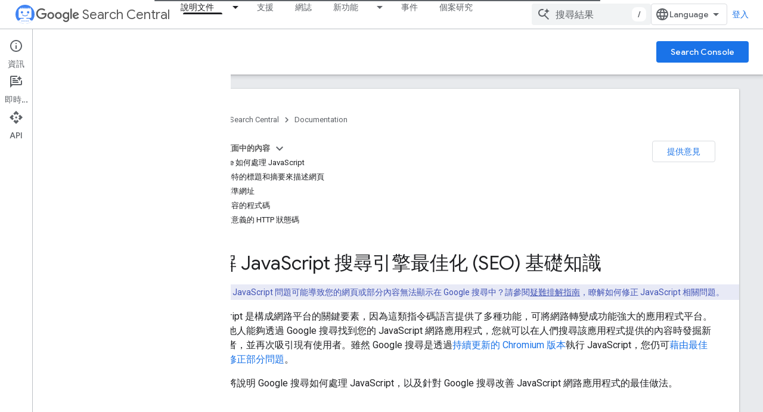

--- FILE ---
content_type: text/html; charset=utf-8
request_url: https://developers-dot-devsite-v2-prod.appspot.com/search/docs/crawling-indexing/javascript/javascript-seo-basics?hl=zh-tw
body_size: 41339
content:









<!doctype html>
<html 
      lang="zh-TW-x-mtfrom-en"
      dir="ltr">
  <head>
    <meta name="google-signin-client-id" content="721724668570-nbkv1cfusk7kk4eni4pjvepaus73b13t.apps.googleusercontent.com"><meta name="google-signin-scope"
          content="profile email https://www.googleapis.com/auth/developerprofiles https://www.googleapis.com/auth/developerprofiles.award https://www.googleapis.com/auth/devprofiles.full_control.firstparty"><meta property="og:site_name" content="Google for Developers">
    <meta property="og:type" content="website"><meta name="robots" content="noindex"><meta name="theme-color" content="#fff"><meta charset="utf-8">
    <meta content="IE=Edge" http-equiv="X-UA-Compatible">
    <meta name="viewport" content="width=device-width, initial-scale=1">
    

    <link rel="manifest" href="/_pwa/developers/manifest.json"
          crossorigin="use-credentials">
    <link rel="preconnect" href="//www.gstatic.com" crossorigin>
    <link rel="preconnect" href="//fonts.gstatic.com" crossorigin>
    <link rel="preconnect" href="//fonts.googleapis.com" crossorigin>
    <link rel="preconnect" href="//apis.google.com" crossorigin>
    <link rel="preconnect" href="//www.google-analytics.com" crossorigin><link rel="stylesheet" href="//fonts.googleapis.com/css?family=Google+Sans:400,500|Roboto:400,400italic,500,500italic,700,700italic|Roboto+Mono:400,500,700&display=swap">
      <link rel="stylesheet"
            href="//fonts.googleapis.com/css2?family=Material+Icons&family=Material+Symbols+Outlined&display=block"><link rel="stylesheet" href="https://www.gstatic.com/devrel-devsite/prod/ve08add287a6b4bdf8961ab8a1be50bf551be3816cdd70b7cc934114ff3ad5f10/developers/css/app.css">
      <link rel="shortcut icon" href="https://www.gstatic.com/devrel-devsite/prod/ve08add287a6b4bdf8961ab8a1be50bf551be3816cdd70b7cc934114ff3ad5f10/developers/images/favicon-new.png">
    <link rel="apple-touch-icon" href="https://www.gstatic.com/devrel-devsite/prod/ve08add287a6b4bdf8961ab8a1be50bf551be3816cdd70b7cc934114ff3ad5f10/developers/images/touchicon-180-new.png"><link rel="canonical" href="https://developers.google.com/search/docs/crawling-indexing/javascript/javascript-seo-basics?hl=zh-tw">
      <link rel="dns-prefetch" href="//developers-dot-devsite-v2-prod.appspot.com"><link rel="search" type="application/opensearchdescription+xml"
            title="Google for Developers" href="https://developers-dot-devsite-v2-prod.appspot.com/s/opensearch.xml?hl=zh-tw">
      <link rel="alternate" hreflang="en"
          href="https://developers.google.com/search/docs/crawling-indexing/javascript/javascript-seo-basics" /><link rel="alternate" hreflang="x-default" href="https://developers.google.com/search/docs/crawling-indexing/javascript/javascript-seo-basics" /><link rel="alternate" hreflang="ar"
          href="https://developers.google.com/search/docs/crawling-indexing/javascript/javascript-seo-basics?hl=ar" /><link rel="alternate" hreflang="zh-Hans"
          href="https://developers.google.com/search/docs/crawling-indexing/javascript/javascript-seo-basics?hl=zh-cn" /><link rel="alternate" hreflang="zh-Hant"
          href="https://developers.google.com/search/docs/crawling-indexing/javascript/javascript-seo-basics?hl=zh-tw" /><link rel="alternate" hreflang="fr"
          href="https://developers.google.com/search/docs/crawling-indexing/javascript/javascript-seo-basics?hl=fr" /><link rel="alternate" hreflang="de"
          href="https://developers.google.com/search/docs/crawling-indexing/javascript/javascript-seo-basics?hl=de" /><link rel="alternate" hreflang="hi"
          href="https://developers.google.com/search/docs/crawling-indexing/javascript/javascript-seo-basics?hl=hi" /><link rel="alternate" hreflang="id"
          href="https://developers.google.com/search/docs/crawling-indexing/javascript/javascript-seo-basics?hl=id" /><link rel="alternate" hreflang="it"
          href="https://developers.google.com/search/docs/crawling-indexing/javascript/javascript-seo-basics?hl=it" /><link rel="alternate" hreflang="ja"
          href="https://developers.google.com/search/docs/crawling-indexing/javascript/javascript-seo-basics?hl=ja" /><link rel="alternate" hreflang="ko"
          href="https://developers.google.com/search/docs/crawling-indexing/javascript/javascript-seo-basics?hl=ko" /><link rel="alternate" hreflang="pl"
          href="https://developers.google.com/search/docs/crawling-indexing/javascript/javascript-seo-basics?hl=pl" /><link rel="alternate" hreflang="pt-BR"
          href="https://developers.google.com/search/docs/crawling-indexing/javascript/javascript-seo-basics?hl=pt-br" /><link rel="alternate" hreflang="ru"
          href="https://developers.google.com/search/docs/crawling-indexing/javascript/javascript-seo-basics?hl=ru" /><link rel="alternate" hreflang="es"
          href="https://developers.google.com/search/docs/crawling-indexing/javascript/javascript-seo-basics?hl=es" /><link rel="alternate" hreflang="es-419"
          href="https://developers.google.com/search/docs/crawling-indexing/javascript/javascript-seo-basics?hl=es-419" /><link rel="alternate" hreflang="th"
          href="https://developers.google.com/search/docs/crawling-indexing/javascript/javascript-seo-basics?hl=th" /><link rel="alternate" hreflang="tr"
          href="https://developers.google.com/search/docs/crawling-indexing/javascript/javascript-seo-basics?hl=tr" /><link rel="alternate" hreflang="vi"
          href="https://developers.google.com/search/docs/crawling-indexing/javascript/javascript-seo-basics?hl=vi" /><title>瞭解 JavaScript 搜尋引擎最佳化 (SEO) 基礎知識 | Google 搜尋中心 &nbsp;|&nbsp; Documentation &nbsp;|&nbsp; Google for Developers</title>

<meta property="og:title" content="瞭解 JavaScript 搜尋引擎最佳化 (SEO) 基礎知識 | Google 搜尋中心 &nbsp;|&nbsp; Documentation &nbsp;|&nbsp; Google for Developers"><meta name="description" content="瞭解 Google 搜尋如何處理 JavaScript，並瀏覽針對 Google 搜尋改善 JavaScript 網頁應用程式的最佳做法。">
  <meta property="og:description" content="瞭解 Google 搜尋如何處理 JavaScript，並瀏覽針對 Google 搜尋改善 JavaScript 網頁應用程式的最佳做法。"><meta property="og:url" content="https://developers.google.com/search/docs/crawling-indexing/javascript/javascript-seo-basics?hl=zh-tw"><meta property="og:image" content="https://developers.google.com/static/search/images/home-social-share-lockup.jpg?hl=zh-tw">
  <meta property="og:image:width" content="1200">
  <meta property="og:image:height" content="675"><meta property="og:locale" content="zh_tw"><meta name="twitter:card" content="summary_large_image"><script type="application/ld+json">
  {
    "@context": "https://schema.org",
    "@type": "BreadcrumbList",
    "itemListElement": [{
      "@type": "ListItem",
      "position": 1,
      "name": "Search Central",
      "item": "https://developers.google.com/search"
    },{
      "@type": "ListItem",
      "position": 2,
      "name": "Documentation",
      "item": "https://developers.google.com/search/docs"
    },{
      "@type": "ListItem",
      "position": 3,
      "name": "瞭解 JavaScript 搜尋引擎最佳化 (SEO) 基礎知識 | Google 搜尋中心",
      "item": "https://developers.google.com/search/docs/crawling-indexing/javascript/javascript-seo-basics"
    }]
  }
  </script><link rel="alternate machine-translated-from" hreflang="en"
        href="https://developers-dot-devsite-v2-prod.appspot.com/search/docs/crawling-indexing/javascript/javascript-seo-basics?hl=en">
  
    
    
    
    
    
    
    
    <meta name="apple-itunes-app" content="app-id=1512522198">
    
    
  

    
      <link rel="stylesheet" href="/extras.css"></head>
  <body class="color-scheme--light"
        template="page"
        theme="white"
        type="lcat"
        
        
        
        layout="docs"
        
        
        
        
        
          
            concierge='closed'
          
        
        display-toc
        pending>
  
    <devsite-progress type="indeterminate" id="app-progress"></devsite-progress>
  
  
    <a href="#main-content" class="skip-link button">
      
      跳至主要內容
    </a>
    <section class="devsite-wrapper">
      <devsite-cookie-notification-bar></devsite-cookie-notification-bar><devsite-header role="banner">
  
    





















<div class="devsite-header--inner" data-nosnippet>
  <div class="devsite-top-logo-row-wrapper-wrapper">
    <div class="devsite-top-logo-row-wrapper">
      <div class="devsite-top-logo-row">
        <button type="button" id="devsite-hamburger-menu"
          class="devsite-header-icon-button button-flat material-icons gc-analytics-event"
          data-category="Site-Wide Custom Events"
          data-label="Navigation menu button"
          visually-hidden
          aria-label="開啟選單">
        </button>
        
<div class="devsite-product-name-wrapper">

  
    
  
  <a href="https://developers-dot-devsite-v2-prod.appspot.com/search?hl=zh-tw">
    
  <div class="devsite-product-logo-container"
       
       
       
    size="medium"
  >
  
    <picture>
      
      <img class="devsite-product-logo"
           alt="Google Search Central"
           src="https://developers-dot-devsite-v2-prod.appspot.com/static/search/images/google-search-central-logo.svg?hl=zh-tw"
           srcset=" /static/search/images/google-search-central-logo.svg"
           sizes="64px"
           loading="lazy"
           >
    </picture>
  
  </div>
  
  </a>
  

  



  
  
  <span class="devsite-product-name">
    <ul class="devsite-breadcrumb-list"
  >
  
  <li class="devsite-breadcrumb-item
             devsite-has-google-wordmark">
    
    
    
      
      
        
  <a href="https://developers-dot-devsite-v2-prod.appspot.com/search?hl=zh-tw"
      
        class="devsite-breadcrumb-link gc-analytics-event"
      
        data-category="Site-Wide Custom Events"
      
        data-label="Upper Header"
      
        data-value="1"
      
        track-type="globalNav"
      
        track-name="breadcrumb"
      
        track-metadata-position="1"
      
        track-metadata-eventdetail="Google Search Central"
      
    >
    
          <svg class="devsite-google-wordmark"
       xmlns="http://www.w3.org/2000/svg"
       viewBox="0 0 148 48">
    <title>Google</title>
    <path class="devsite-google-wordmark-svg-path" d="M19.58,37.65c-9.87,0-18.17-8.04-18.17-17.91c0-9.87,8.3-17.91,18.17-17.91c5.46,0,9.35,2.14,12.27,4.94l-3.45,3.45c-2.1-1.97-4.93-3.49-8.82-3.49c-7.21,0-12.84,5.81-12.84,13.02c0,7.21,5.64,13.02,12.84,13.02c4.67,0,7.34-1.88,9.04-3.58c1.4-1.4,2.32-3.41,2.66-6.16H19.58v-4.89h16.47c0.18,0.87,0.26,1.92,0.26,3.06c0,3.67-1.01,8.21-4.24,11.44C28.93,35.9,24.91,37.65,19.58,37.65z M61.78,26.12c0,6.64-5.1,11.53-11.36,11.53s-11.36-4.89-11.36-11.53c0-6.68,5.1-11.53,11.36-11.53S61.78,19.43,61.78,26.12z M56.8,26.12c0-4.15-2.96-6.99-6.39-6.99c-3.43,0-6.39,2.84-6.39,6.99c0,4.11,2.96,6.99,6.39,6.99C53.84,33.11,56.8,30.22,56.8,26.12z M87.25,26.12c0,6.64-5.1,11.53-11.36,11.53c-6.26,0-11.36-4.89-11.36-11.53c0-6.68,5.1-11.53,11.36-11.53C82.15,14.59,87.25,19.43,87.25,26.12zM82.28,26.12c0-4.15-2.96-6.99-6.39-6.99c-3.43,0-6.39,2.84-6.39,6.99c0,4.11,2.96,6.99,6.39,6.99C79.32,33.11,82.28,30.22,82.28,26.12z M112.09,15.29v20.7c0,8.52-5.02,12.01-10.96,12.01c-5.59,0-8.95-3.76-10.22-6.81l4.41-1.83c0.79,1.88,2.71,4.1,5.81,4.1c3.8,0,6.16-2.36,6.16-6.77v-1.66h-0.18c-1.14,1.4-3.32,2.62-6.07,2.62c-5.76,0-11.05-5.02-11.05-11.49c0-6.51,5.28-11.57,11.05-11.57c2.75,0,4.93,1.22,6.07,2.58h0.18v-1.88H112.09z M107.64,26.16c0-4.06-2.71-7.03-6.16-7.03c-3.49,0-6.42,2.97-6.42,7.03c0,4.02,2.93,6.94,6.42,6.94C104.93,33.11,107.64,30.18,107.64,26.16z M120.97,3.06v33.89h-5.07V3.06H120.97z M140.89,29.92l3.93,2.62c-1.27,1.88-4.32,5.11-9.61,5.11c-6.55,0-11.28-5.07-11.28-11.53c0-6.86,4.77-11.53,10.71-11.53c5.98,0,8.91,4.76,9.87,7.34l0.52,1.31l-15.42,6.38c1.18,2.31,3.01,3.49,5.59,3.49C137.79,33.11,139.58,31.84,140.89,29.92zM128.79,25.77l10.31-4.28c-0.57-1.44-2.27-2.45-4.28-2.45C132.24,19.04,128.66,21.31,128.79,25.77z"/>
  </svg>Search Central
        
  </a>
  
      
    
  </li>
  
</ul>
  </span>

</div>
        <div class="devsite-top-logo-row-middle">
          <div class="devsite-header-upper-tabs">
            
              
              
  <devsite-tabs class="upper-tabs">

    <nav class="devsite-tabs-wrapper" aria-label="上層分頁">
      
        
          <tab class="devsite-dropdown
    devsite-dropdown-full
    devsite-active
    
    ">
  
    <a href="https://developers-dot-devsite-v2-prod.appspot.com/search/docs?hl=zh-tw"
    class="devsite-tabs-content gc-analytics-event "
      track-metadata-eventdetail="https://developers-dot-devsite-v2-prod.appspot.com/search/docs?hl=zh-tw"
    
       track-type="nav"
       track-metadata-position="nav - 說明文件"
       track-metadata-module="primary nav"
       aria-label="說明文件, selected" 
       
         
           data-category="Site-Wide Custom Events"
         
           data-label="Tab: 說明文件"
         
           track-name="說明文件"
         
       >
    說明文件
  
    </a>
    
      <button
         aria-haspopup="menu"
         aria-expanded="false"
         aria-label="以下項目的下拉式選單： 說明文件"
         track-type="nav"
         track-metadata-eventdetail="https://developers-dot-devsite-v2-prod.appspot.com/search/docs?hl=zh-tw"
         track-metadata-position="nav - 說明文件"
         track-metadata-module="primary nav"
         
          
            data-category="Site-Wide Custom Events"
          
            data-label="Tab: 說明文件"
          
            track-name="說明文件"
          
        
         class="devsite-tabs-dropdown-toggle devsite-icon devsite-icon-arrow-drop-down"></button>
    
  
  <div class="devsite-tabs-dropdown" role="menu" aria-label="submenu" hidden>
    
    <div class="devsite-tabs-dropdown-content">
      
        <div class="devsite-tabs-dropdown-column
                    ">
          
            <ul class="devsite-tabs-dropdown-section
                       ">
              
                <li class="devsite-nav-title" role="heading" tooltip>SEO 基礎知識</li>
              
              
              
                <li class="devsite-nav-item">
                  <a href="https://developers-dot-devsite-v2-prod.appspot.com/search/docs?hl=zh-tw"
                    
                     track-type="nav"
                     track-metadata-eventdetail="https://developers-dot-devsite-v2-prod.appspot.com/search/docs?hl=zh-tw"
                     track-metadata-position="nav - 說明文件"
                     track-metadata-module="tertiary nav"
                     
                       track-metadata-module_headline="seo 基礎知識"
                     
                     tooltip
                  >
                    
                    <div class="devsite-nav-item-title">
                      簡介
                    </div>
                    
                  </a>
                </li>
              
                <li class="devsite-nav-item">
                  <a href="https://developers-dot-devsite-v2-prod.appspot.com/search/docs/essentials?hl=zh-tw"
                    
                     track-type="nav"
                     track-metadata-eventdetail="https://developers-dot-devsite-v2-prod.appspot.com/search/docs/essentials?hl=zh-tw"
                     track-metadata-position="nav - 說明文件"
                     track-metadata-module="tertiary nav"
                     
                       track-metadata-module_headline="seo 基礎知識"
                     
                     tooltip
                  >
                    
                    <div class="devsite-nav-item-title">
                      搜尋基礎入門
                    </div>
                    
                  </a>
                </li>
              
                <li class="devsite-nav-item">
                  <a href="https://developers-dot-devsite-v2-prod.appspot.com/search/docs/fundamentals/seo-starter-guide?hl=zh-tw"
                    
                     track-type="nav"
                     track-metadata-eventdetail="https://developers-dot-devsite-v2-prod.appspot.com/search/docs/fundamentals/seo-starter-guide?hl=zh-tw"
                     track-metadata-position="nav - 說明文件"
                     track-metadata-module="tertiary nav"
                     
                       track-metadata-module_headline="seo 基礎知識"
                     
                     tooltip
                  >
                    
                    <div class="devsite-nav-item-title">
                      搜尋引擎最佳化 (SEO) 入門指南
                    </div>
                    
                  </a>
                </li>
              
                <li class="devsite-nav-item">
                  <a href="https://developers-dot-devsite-v2-prod.appspot.com/search/docs/fundamentals/how-search-works?hl=zh-tw"
                    
                     track-type="nav"
                     track-metadata-eventdetail="https://developers-dot-devsite-v2-prod.appspot.com/search/docs/fundamentals/how-search-works?hl=zh-tw"
                     track-metadata-position="nav - 說明文件"
                     track-metadata-module="tertiary nav"
                     
                       track-metadata-module_headline="seo 基礎知識"
                     
                     tooltip
                  >
                    
                    <div class="devsite-nav-item-title">
                      Google 搜尋的運作方式
                    </div>
                    
                  </a>
                </li>
              
                <li class="devsite-nav-item">
                  <a href="https://developers-dot-devsite-v2-prod.appspot.com/search/docs/fundamentals/do-i-need-seo?hl=zh-tw"
                    
                     track-type="nav"
                     track-metadata-eventdetail="https://developers-dot-devsite-v2-prod.appspot.com/search/docs/fundamentals/do-i-need-seo?hl=zh-tw"
                     track-metadata-position="nav - 說明文件"
                     track-metadata-module="tertiary nav"
                     
                       track-metadata-module_headline="seo 基礎知識"
                     
                     tooltip
                  >
                    
                    <div class="devsite-nav-item-title">
                      您需要 SEO 嗎？
                    </div>
                    
                  </a>
                </li>
              
            </ul>
          
        </div>
      
        <div class="devsite-tabs-dropdown-column
                    ">
          
            <ul class="devsite-tabs-dropdown-section
                       ">
              
                <li class="devsite-nav-title" role="heading" tooltip>檢索及建立索引</li>
              
              
              
                <li class="devsite-nav-item">
                  <a href="https://developers-dot-devsite-v2-prod.appspot.com/search/docs/crawling-indexing/sitemaps/overview?hl=zh-tw"
                    
                     track-type="nav"
                     track-metadata-eventdetail="https://developers-dot-devsite-v2-prod.appspot.com/search/docs/crawling-indexing/sitemaps/overview?hl=zh-tw"
                     track-metadata-position="nav - 說明文件"
                     track-metadata-module="tertiary nav"
                     
                       track-metadata-module_headline="檢索及建立索引"
                     
                     tooltip
                  >
                    
                    <div class="devsite-nav-item-title">
                      Sitemap
                    </div>
                    
                  </a>
                </li>
              
                <li class="devsite-nav-item">
                  <a href="https://developers-dot-devsite-v2-prod.appspot.com/search/docs/crawling-indexing/robots/intro?hl=zh-tw"
                    
                     track-type="nav"
                     track-metadata-eventdetail="https://developers-dot-devsite-v2-prod.appspot.com/search/docs/crawling-indexing/robots/intro?hl=zh-tw"
                     track-metadata-position="nav - 說明文件"
                     track-metadata-module="tertiary nav"
                     
                       track-metadata-module_headline="檢索及建立索引"
                     
                     tooltip
                  >
                    
                    <div class="devsite-nav-item-title">
                      robots.txt
                    </div>
                    
                  </a>
                </li>
              
                <li class="devsite-nav-item">
                  <a href="https://developers-dot-devsite-v2-prod.appspot.com/search/docs/crawling-indexing/special-tags?hl=zh-tw"
                    
                     track-type="nav"
                     track-metadata-eventdetail="https://developers-dot-devsite-v2-prod.appspot.com/search/docs/crawling-indexing/special-tags?hl=zh-tw"
                     track-metadata-position="nav - 說明文件"
                     track-metadata-module="tertiary nav"
                     
                       track-metadata-module_headline="檢索及建立索引"
                     
                     tooltip
                  >
                    
                    <div class="devsite-nav-item-title">
                      中繼標記
                    </div>
                    
                  </a>
                </li>
              
                <li class="devsite-nav-item">
                  <a href="https://developers-dot-devsite-v2-prod.appspot.com/search/docs/crawling-indexing/ask-google-to-recrawl?hl=zh-tw"
                    
                     track-type="nav"
                     track-metadata-eventdetail="https://developers-dot-devsite-v2-prod.appspot.com/search/docs/crawling-indexing/ask-google-to-recrawl?hl=zh-tw"
                     track-metadata-position="nav - 說明文件"
                     track-metadata-module="tertiary nav"
                     
                       track-metadata-module_headline="檢索及建立索引"
                     
                     tooltip
                  >
                    
                    <div class="devsite-nav-item-title">
                      檢索器管理
                    </div>
                    
                  </a>
                </li>
              
                <li class="devsite-nav-item">
                  <a href="https://developers-dot-devsite-v2-prod.appspot.com/search/docs/crawling-indexing/control-what-you-share?hl=zh-tw"
                    
                     track-type="nav"
                     track-metadata-eventdetail="https://developers-dot-devsite-v2-prod.appspot.com/search/docs/crawling-indexing/control-what-you-share?hl=zh-tw"
                     track-metadata-position="nav - 說明文件"
                     track-metadata-module="tertiary nav"
                     
                       track-metadata-module_headline="檢索及建立索引"
                     
                     tooltip
                  >
                    
                    <div class="devsite-nav-item-title">
                      移除
                    </div>
                    
                  </a>
                </li>
              
                <li class="devsite-nav-item">
                  <a href="https://developers-dot-devsite-v2-prod.appspot.com/search/docs/crawling-indexing/consolidate-duplicate-urls?hl=zh-tw"
                    
                     track-type="nav"
                     track-metadata-eventdetail="https://developers-dot-devsite-v2-prod.appspot.com/search/docs/crawling-indexing/consolidate-duplicate-urls?hl=zh-tw"
                     track-metadata-position="nav - 說明文件"
                     track-metadata-module="tertiary nav"
                     
                       track-metadata-module_headline="檢索及建立索引"
                     
                     tooltip
                  >
                    
                    <div class="devsite-nav-item-title">
                      標準化
                    </div>
                    
                  </a>
                </li>
              
                <li class="devsite-nav-item">
                  <a href="https://developers-dot-devsite-v2-prod.appspot.com/search/docs/crawling-indexing/301-redirects?hl=zh-tw"
                    
                     track-type="nav"
                     track-metadata-eventdetail="https://developers-dot-devsite-v2-prod.appspot.com/search/docs/crawling-indexing/301-redirects?hl=zh-tw"
                     track-metadata-position="nav - 說明文件"
                     track-metadata-module="tertiary nav"
                     
                       track-metadata-module_headline="檢索及建立索引"
                     
                     tooltip
                  >
                    
                    <div class="devsite-nav-item-title">
                      重新導向
                    </div>
                    
                  </a>
                </li>
              
                <li class="devsite-nav-item">
                  <a href="https://developers-dot-devsite-v2-prod.appspot.com/search/docs/crawling-indexing/javascript/javascript-seo-basics?hl=zh-tw"
                    
                     track-type="nav"
                     track-metadata-eventdetail="https://developers-dot-devsite-v2-prod.appspot.com/search/docs/crawling-indexing/javascript/javascript-seo-basics?hl=zh-tw"
                     track-metadata-position="nav - 說明文件"
                     track-metadata-module="tertiary nav"
                     
                       track-metadata-module_headline="檢索及建立索引"
                     
                     tooltip
                  >
                    
                    <div class="devsite-nav-item-title">
                      JavaScript 搜尋引擎最佳化 (SEO)
                    </div>
                    
                  </a>
                </li>
              
            </ul>
          
        </div>
      
        <div class="devsite-tabs-dropdown-column
                    ">
          
            <ul class="devsite-tabs-dropdown-section
                       ">
              
                <li class="devsite-nav-title" role="heading" tooltip>排名與搜尋外觀</li>
              
              
              
                <li class="devsite-nav-item">
                  <a href="https://developers-dot-devsite-v2-prod.appspot.com/search/docs/appearance/visual-elements-gallery?hl=zh-tw"
                    
                     track-type="nav"
                     track-metadata-eventdetail="https://developers-dot-devsite-v2-prod.appspot.com/search/docs/appearance/visual-elements-gallery?hl=zh-tw"
                     track-metadata-position="nav - 說明文件"
                     track-metadata-module="tertiary nav"
                     
                       track-metadata-module_headline="排名與搜尋外觀"
                     
                     tooltip
                  >
                    
                    <div class="devsite-nav-item-title">
                      視覺元素庫
                    </div>
                    
                  </a>
                </li>
              
                <li class="devsite-nav-item">
                  <a href="https://developers-dot-devsite-v2-prod.appspot.com/search/docs/appearance/title-link?hl=zh-tw"
                    
                     track-type="nav"
                     track-metadata-eventdetail="https://developers-dot-devsite-v2-prod.appspot.com/search/docs/appearance/title-link?hl=zh-tw"
                     track-metadata-position="nav - 說明文件"
                     track-metadata-module="tertiary nav"
                     
                       track-metadata-module_headline="排名與搜尋外觀"
                     
                     tooltip
                  >
                    
                    <div class="devsite-nav-item-title">
                      標題連結
                    </div>
                    
                  </a>
                </li>
              
                <li class="devsite-nav-item">
                  <a href="https://developers-dot-devsite-v2-prod.appspot.com/search/docs/appearance/snippet?hl=zh-tw"
                    
                     track-type="nav"
                     track-metadata-eventdetail="https://developers-dot-devsite-v2-prod.appspot.com/search/docs/appearance/snippet?hl=zh-tw"
                     track-metadata-position="nav - 說明文件"
                     track-metadata-module="tertiary nav"
                     
                       track-metadata-module_headline="排名與搜尋外觀"
                     
                     tooltip
                  >
                    
                    <div class="devsite-nav-item-title">
                      摘要
                    </div>
                    
                  </a>
                </li>
              
                <li class="devsite-nav-item">
                  <a href="https://developers-dot-devsite-v2-prod.appspot.com/search/docs/appearance/google-images?hl=zh-tw"
                    
                     track-type="nav"
                     track-metadata-eventdetail="https://developers-dot-devsite-v2-prod.appspot.com/search/docs/appearance/google-images?hl=zh-tw"
                     track-metadata-position="nav - 說明文件"
                     track-metadata-module="tertiary nav"
                     
                       track-metadata-module_headline="排名與搜尋外觀"
                     
                     tooltip
                  >
                    
                    <div class="devsite-nav-item-title">
                      圖片
                    </div>
                    
                  </a>
                </li>
              
                <li class="devsite-nav-item">
                  <a href="https://developers-dot-devsite-v2-prod.appspot.com/search/docs/appearance/video?hl=zh-tw"
                    
                     track-type="nav"
                     track-metadata-eventdetail="https://developers-dot-devsite-v2-prod.appspot.com/search/docs/appearance/video?hl=zh-tw"
                     track-metadata-position="nav - 說明文件"
                     track-metadata-module="tertiary nav"
                     
                       track-metadata-module_headline="排名與搜尋外觀"
                     
                     tooltip
                  >
                    
                    <div class="devsite-nav-item-title">
                      影片
                    </div>
                    
                  </a>
                </li>
              
                <li class="devsite-nav-item">
                  <a href="https://developers-dot-devsite-v2-prod.appspot.com/search/docs/appearance/structured-data/search-gallery?hl=zh-tw"
                    
                     track-type="nav"
                     track-metadata-eventdetail="https://developers-dot-devsite-v2-prod.appspot.com/search/docs/appearance/structured-data/search-gallery?hl=zh-tw"
                     track-metadata-position="nav - 說明文件"
                     track-metadata-module="tertiary nav"
                     
                       track-metadata-module_headline="排名與搜尋外觀"
                     
                     tooltip
                  >
                    
                    <div class="devsite-nav-item-title">
                      結構化資料
                    </div>
                    
                  </a>
                </li>
              
                <li class="devsite-nav-item">
                  <a href="https://developers-dot-devsite-v2-prod.appspot.com/search/docs/appearance/favicon-in-search?hl=zh-tw"
                    
                     track-type="nav"
                     track-metadata-eventdetail="https://developers-dot-devsite-v2-prod.appspot.com/search/docs/appearance/favicon-in-search?hl=zh-tw"
                     track-metadata-position="nav - 說明文件"
                     track-metadata-module="tertiary nav"
                     
                       track-metadata-module_headline="排名與搜尋外觀"
                     
                     tooltip
                  >
                    
                    <div class="devsite-nav-item-title">
                      網站小圖示
                    </div>
                    
                  </a>
                </li>
              
            </ul>
          
        </div>
      
        <div class="devsite-tabs-dropdown-column
                    ">
          
            <ul class="devsite-tabs-dropdown-section
                       ">
              
                <li class="devsite-nav-title" role="heading" tooltip>網站專屬指南</li>
              
              
              
                <li class="devsite-nav-item">
                  <a href="https://developers-dot-devsite-v2-prod.appspot.com/search/docs/specialty/ecommerce?hl=zh-tw"
                    
                     track-type="nav"
                     track-metadata-eventdetail="https://developers-dot-devsite-v2-prod.appspot.com/search/docs/specialty/ecommerce?hl=zh-tw"
                     track-metadata-position="nav - 說明文件"
                     track-metadata-module="tertiary nav"
                     
                       track-metadata-module_headline="網站專屬指南"
                     
                     tooltip
                  >
                    
                    <div class="devsite-nav-item-title">
                      電子商務
                    </div>
                    
                  </a>
                </li>
              
                <li class="devsite-nav-item">
                  <a href="https://developers-dot-devsite-v2-prod.appspot.com/search/docs/specialty/international?hl=zh-tw"
                    
                     track-type="nav"
                     track-metadata-eventdetail="https://developers-dot-devsite-v2-prod.appspot.com/search/docs/specialty/international?hl=zh-tw"
                     track-metadata-position="nav - 說明文件"
                     track-metadata-module="tertiary nav"
                     
                       track-metadata-module_headline="網站專屬指南"
                     
                     tooltip
                  >
                    
                    <div class="devsite-nav-item-title">
                      國際版和多語言版本的網站
                    </div>
                    
                  </a>
                </li>
              
            </ul>
          
            <ul class="devsite-tabs-dropdown-section
                       ">
              
                <li class="devsite-nav-title" role="heading" tooltip>資料分析</li>
              
              
              
                <li class="devsite-nav-item">
                  <a href="https://developers-dot-devsite-v2-prod.appspot.com/search/docs/monitor-debug/search-console-start?hl=zh-tw"
                    
                     track-type="nav"
                     track-metadata-eventdetail="https://developers-dot-devsite-v2-prod.appspot.com/search/docs/monitor-debug/search-console-start?hl=zh-tw"
                     track-metadata-position="nav - 說明文件"
                     track-metadata-module="tertiary nav"
                     
                       track-metadata-module_headline="網站專屬指南"
                     
                     tooltip
                  >
                    
                    <div class="devsite-nav-item-title">
                      開始使用 Search Console
                    </div>
                    
                  </a>
                </li>
              
                <li class="devsite-nav-item">
                  <a href="https://developers-dot-devsite-v2-prod.appspot.com/search/docs/monitor-debug/debugging-search-traffic-drops?hl=zh-tw"
                    
                     track-type="nav"
                     track-metadata-eventdetail="https://developers-dot-devsite-v2-prod.appspot.com/search/docs/monitor-debug/debugging-search-traffic-drops?hl=zh-tw"
                     track-metadata-position="nav - 說明文件"
                     track-metadata-module="tertiary nav"
                     
                       track-metadata-module_headline="網站專屬指南"
                     
                     tooltip
                  >
                    
                    <div class="devsite-nav-item-title">
                      流量下滑問題偵錯
                    </div>
                    
                  </a>
                </li>
              
                <li class="devsite-nav-item">
                  <a href="https://developers-dot-devsite-v2-prod.appspot.com/search/docs/monitor-debug/google-analytics-search-console?hl=zh-tw"
                    
                     track-type="nav"
                     track-metadata-eventdetail="https://developers-dot-devsite-v2-prod.appspot.com/search/docs/monitor-debug/google-analytics-search-console?hl=zh-tw"
                     track-metadata-position="nav - 說明文件"
                     track-metadata-module="tertiary nav"
                     
                       track-metadata-module_headline="網站專屬指南"
                     
                     tooltip
                  >
                    
                    <div class="devsite-nav-item-title">
                      使用 Search Console 和 Google Analytics 資料進行 SEO
                    </div>
                    
                  </a>
                </li>
              
                <li class="devsite-nav-item">
                  <a href="https://developers-dot-devsite-v2-prod.appspot.com/search/docs/monitor-debug/trends-start?hl=zh-tw"
                    
                     track-type="nav"
                     track-metadata-eventdetail="https://developers-dot-devsite-v2-prod.appspot.com/search/docs/monitor-debug/trends-start?hl=zh-tw"
                     track-metadata-position="nav - 說明文件"
                     track-metadata-module="tertiary nav"
                     
                       track-metadata-module_headline="網站專屬指南"
                     
                     tooltip
                  >
                    
                    <div class="devsite-nav-item-title">
                      開始使用 Google 搜尋趨勢
                    </div>
                    
                  </a>
                </li>
              
            </ul>
          
        </div>
      
    </div>
  </div>
</tab>
        
      
        
          <tab  >
            
    <a href="https://developers-dot-devsite-v2-prod.appspot.com/search/help?hl=zh-tw"
    class="devsite-tabs-content gc-analytics-event "
      track-metadata-eventdetail="https://developers-dot-devsite-v2-prod.appspot.com/search/help?hl=zh-tw"
    
       track-type="nav"
       track-metadata-position="nav - 支援"
       track-metadata-module="primary nav"
       
       
         
           data-category="Site-Wide Custom Events"
         
           data-label="Tab: 支援"
         
           track-name="支援"
         
       >
    支援
  
    </a>
    
  
          </tab>
        
      
        
          <tab  >
            
    <a href="https://developers-dot-devsite-v2-prod.appspot.com/search/blog?hl=zh-tw"
    class="devsite-tabs-content gc-analytics-event "
      track-metadata-eventdetail="https://developers-dot-devsite-v2-prod.appspot.com/search/blog?hl=zh-tw"
    
       track-type="nav"
       track-metadata-position="nav - 網誌"
       track-metadata-module="primary nav"
       
       
         
           data-category="Site-Wide Custom Events"
         
           data-label="Tab: 網誌"
         
           track-name="網誌"
         
       >
    網誌
  
    </a>
    
  
          </tab>
        
      
        
          <tab class="devsite-dropdown
    
    
    
    ">
  
    <a href="https://developers-dot-devsite-v2-prod.appspot.com/search/news?hl=zh-tw"
    class="devsite-tabs-content gc-analytics-event "
      track-metadata-eventdetail="https://developers-dot-devsite-v2-prod.appspot.com/search/news?hl=zh-tw"
    
       track-type="nav"
       track-metadata-position="nav - 新功能"
       track-metadata-module="primary nav"
       
       
         
           data-category="Site-Wide Custom Events"
         
           data-label="Tab: 新功能"
         
           track-name="新功能"
         
       >
    新功能
  
    </a>
    
      <button
         aria-haspopup="menu"
         aria-expanded="false"
         aria-label="以下項目的下拉式選單： 新功能"
         track-type="nav"
         track-metadata-eventdetail="https://developers-dot-devsite-v2-prod.appspot.com/search/news?hl=zh-tw"
         track-metadata-position="nav - 新功能"
         track-metadata-module="primary nav"
         
          
            data-category="Site-Wide Custom Events"
          
            data-label="Tab: 新功能"
          
            track-name="新功能"
          
        
         class="devsite-tabs-dropdown-toggle devsite-icon devsite-icon-arrow-drop-down"></button>
    
  
  <div class="devsite-tabs-dropdown" role="menu" aria-label="submenu" hidden>
    
    <div class="devsite-tabs-dropdown-content">
      
        <div class="devsite-tabs-dropdown-column
                    ">
          
            <ul class="devsite-tabs-dropdown-section
                       ">
              
              
              
                <li class="devsite-nav-item">
                  <a href="https://developers-dot-devsite-v2-prod.appspot.com/search/news?hl=zh-tw"
                    
                     track-type="nav"
                     track-metadata-eventdetail="https://developers-dot-devsite-v2-prod.appspot.com/search/news?hl=zh-tw"
                     track-metadata-position="nav - 新功能"
                     track-metadata-module="tertiary nav"
                     
                     tooltip
                  >
                    
                    <div class="devsite-nav-item-title">
                      所有更新
                    </div>
                    
                  </a>
                </li>
              
                <li class="devsite-nav-item">
                  <a href="https://developers-dot-devsite-v2-prod.appspot.com/search/updates?hl=zh-tw"
                    
                     track-type="nav"
                     track-metadata-eventdetail="https://developers-dot-devsite-v2-prod.appspot.com/search/updates?hl=zh-tw"
                     track-metadata-position="nav - 新功能"
                     track-metadata-module="tertiary nav"
                     
                     tooltip
                  >
                    
                    <div class="devsite-nav-item-title">
                      說明文件更新
                    </div>
                    
                  </a>
                </li>
              
                <li class="devsite-nav-item">
                  <a href="https://status.search.google.com/products/rGHU1u87FJnkP6W2GwMi/history?hl=zh-tw"
                    
                     track-type="nav"
                     track-metadata-eventdetail="https://status.search.google.com/products/rGHU1u87FJnkP6W2GwMi/history?hl=zh-tw"
                     track-metadata-position="nav - 新功能"
                     track-metadata-module="tertiary nav"
                     
                     tooltip
                  >
                    
                    <div class="devsite-nav-item-title">
                      排名更新
                    </div>
                    
                  </a>
                </li>
              
                <li class="devsite-nav-item">
                  <a href="https://www.youtube.com/channel/UCWf2ZlNsCGDS89VBF_awNvA?hl=zh-tw"
                    
                     track-type="nav"
                     track-metadata-eventdetail="https://www.youtube.com/channel/UCWf2ZlNsCGDS89VBF_awNvA?hl=zh-tw"
                     track-metadata-position="nav - 新功能"
                     track-metadata-module="tertiary nav"
                     
                     tooltip
                  >
                    
                    <div class="devsite-nav-item-title">
                      最新 YouTube 影片
                    </div>
                    
                  </a>
                </li>
              
                <li class="devsite-nav-item">
                  <a href="https://pod.link/1512522198"
                    
                     track-type="nav"
                     track-metadata-eventdetail="https://pod.link/1512522198"
                     track-metadata-position="nav - 新功能"
                     track-metadata-module="tertiary nav"
                     
                     tooltip
                  >
                    
                    <div class="devsite-nav-item-title">
                      近期 Podcast 節目
                    </div>
                    
                  </a>
                </li>
              
            </ul>
          
        </div>
      
    </div>
  </div>
</tab>
        
      
        
          <tab  >
            
    <a href="https://developers-dot-devsite-v2-prod.appspot.com/search/events?hl=zh-tw"
    class="devsite-tabs-content gc-analytics-event "
      track-metadata-eventdetail="https://developers-dot-devsite-v2-prod.appspot.com/search/events?hl=zh-tw"
    
       track-type="nav"
       track-metadata-position="nav - 事件"
       track-metadata-module="primary nav"
       
       
         
           data-category="Site-Wide Custom Events"
         
           data-label="Tab: 事件"
         
           track-name="事件"
         
       >
    事件
  
    </a>
    
  
          </tab>
        
      
        
          <tab  >
            
    <a href="https://developers-dot-devsite-v2-prod.appspot.com/search/case-studies?hl=zh-tw"
    class="devsite-tabs-content gc-analytics-event "
      track-metadata-eventdetail="https://developers-dot-devsite-v2-prod.appspot.com/search/case-studies?hl=zh-tw"
    
       track-type="nav"
       track-metadata-position="nav - 個案研究"
       track-metadata-module="primary nav"
       
       
         
           data-category="Site-Wide Custom Events"
         
           data-label="Tab: 個案研究"
         
           track-name="個案研究"
         
       >
    個案研究
  
    </a>
    
  
          </tab>
        
      
    </nav>

  </devsite-tabs>

            
           </div>
          
<devsite-search
    enable-signin
    enable-search
    enable-suggestions
      enable-query-completion
    
    enable-search-summaries
    project-name="Documentation"
    tenant-name="Google for Developers"
    project-scope="/search/docs"
    url-scoped="https://developers-dot-devsite-v2-prod.appspot.com/s/results/search/docs?hl=zh-tw"
    
    
    
    >
  <form class="devsite-search-form" action="https://developers-dot-devsite-v2-prod.appspot.com/s/results?hl=zh-tw" method="GET">
    <div class="devsite-search-container">
      <button type="button"
              search-open
              class="devsite-search-button devsite-header-icon-button button-flat material-icons"
              
              aria-label="開啟搜尋"></button>
      <div class="devsite-searchbox">
        <input
          aria-activedescendant=""
          aria-autocomplete="list"
          
          aria-label="搜尋結果"
          aria-expanded="false"
          aria-haspopup="listbox"
          autocomplete="off"
          class="devsite-search-field devsite-search-query"
          name="q"
          
          placeholder="搜尋結果"
          role="combobox"
          type="text"
          value=""
          >
          <div class="devsite-search-image material-icons" aria-hidden="true">
            
              <svg class="devsite-search-ai-image" width="24" height="24" viewBox="0 0 24 24" fill="none" xmlns="http://www.w3.org/2000/svg">
                  <g clip-path="url(#clip0_6641_386)">
                    <path d="M19.6 21L13.3 14.7C12.8 15.1 12.225 15.4167 11.575 15.65C10.925 15.8833 10.2333 16 9.5 16C7.68333 16 6.14167 15.375 4.875 14.125C3.625 12.8583 3 11.3167 3 9.5C3 7.68333 3.625 6.15 4.875 4.9C6.14167 3.63333 7.68333 3 9.5 3C10.0167 3 10.5167 3.05833 11 3.175C11.4833 3.275 11.9417 3.43333 12.375 3.65L10.825 5.2C10.6083 5.13333 10.3917 5.08333 10.175 5.05C9.95833 5.01667 9.73333 5 9.5 5C8.25 5 7.18333 5.44167 6.3 6.325C5.43333 7.19167 5 8.25 5 9.5C5 10.75 5.43333 11.8167 6.3 12.7C7.18333 13.5667 8.25 14 9.5 14C10.6667 14 11.6667 13.625 12.5 12.875C13.35 12.1083 13.8417 11.15 13.975 10H15.975C15.925 10.6333 15.7833 11.2333 15.55 11.8C15.3333 12.3667 15.05 12.8667 14.7 13.3L21 19.6L19.6 21ZM17.5 12C17.5 10.4667 16.9667 9.16667 15.9 8.1C14.8333 7.03333 13.5333 6.5 12 6.5C13.5333 6.5 14.8333 5.96667 15.9 4.9C16.9667 3.83333 17.5 2.53333 17.5 0.999999C17.5 2.53333 18.0333 3.83333 19.1 4.9C20.1667 5.96667 21.4667 6.5 23 6.5C21.4667 6.5 20.1667 7.03333 19.1 8.1C18.0333 9.16667 17.5 10.4667 17.5 12Z" fill="#5F6368"/>
                  </g>
                <defs>
                <clipPath id="clip0_6641_386">
                <rect width="24" height="24" fill="white"/>
                </clipPath>
                </defs>
              </svg>
            
          </div>
          <div class="devsite-search-shortcut-icon-container" aria-hidden="true">
            <kbd class="devsite-search-shortcut-icon">/</kbd>
          </div>
      </div>
    </div>
  </form>
  <button type="button"
          search-close
          class="devsite-search-button devsite-header-icon-button button-flat material-icons"
          
          aria-label="關閉搜尋"></button>
</devsite-search>

        </div>

        

          

          

          

          
<devsite-language-selector>
  <ul role="presentation">
    
    
    <li role="presentation">
      <a role="menuitem" lang="en"
        >English</a>
    </li>
    
    <li role="presentation">
      <a role="menuitem" lang="de"
        >Deutsch</a>
    </li>
    
    <li role="presentation">
      <a role="menuitem" lang="es"
        >Español</a>
    </li>
    
    <li role="presentation">
      <a role="menuitem" lang="es_419"
        >Español – América Latina</a>
    </li>
    
    <li role="presentation">
      <a role="menuitem" lang="fr"
        >Français</a>
    </li>
    
    <li role="presentation">
      <a role="menuitem" lang="id"
        >Indonesia</a>
    </li>
    
    <li role="presentation">
      <a role="menuitem" lang="it"
        >Italiano</a>
    </li>
    
    <li role="presentation">
      <a role="menuitem" lang="pl"
        >Polski</a>
    </li>
    
    <li role="presentation">
      <a role="menuitem" lang="pt_br"
        >Português – Brasil</a>
    </li>
    
    <li role="presentation">
      <a role="menuitem" lang="vi"
        >Tiếng Việt</a>
    </li>
    
    <li role="presentation">
      <a role="menuitem" lang="tr"
        >Türkçe</a>
    </li>
    
    <li role="presentation">
      <a role="menuitem" lang="ru"
        >Русский</a>
    </li>
    
    <li role="presentation">
      <a role="menuitem" lang="ar"
        >العربيّة</a>
    </li>
    
    <li role="presentation">
      <a role="menuitem" lang="hi"
        >हिंदी</a>
    </li>
    
    <li role="presentation">
      <a role="menuitem" lang="th"
        >ภาษาไทย</a>
    </li>
    
    <li role="presentation">
      <a role="menuitem" lang="zh_cn"
        >中文 – 简体</a>
    </li>
    
    <li role="presentation">
      <a role="menuitem" lang="zh_tw"
        >中文 – 繁體</a>
    </li>
    
    <li role="presentation">
      <a role="menuitem" lang="ja"
        >日本語</a>
    </li>
    
    <li role="presentation">
      <a role="menuitem" lang="ko"
        >한국어</a>
    </li>
    
  </ul>
</devsite-language-selector>


          

        

        
          <devsite-user 
                        
                        
                          enable-profiles
                        
                        
                          fp-auth
                        
                        id="devsite-user">
            
              
              <span class="button devsite-top-button" aria-hidden="true" visually-hidden>登入</span>
            
          </devsite-user>
        
        
        
      </div>
    </div>
  </div>



  <div class="devsite-collapsible-section
    
      devsite-header-no-lower-tabs
    ">
    <div class="devsite-header-background">
      
        
          <div class="devsite-product-id-row"
           >
            <div class="devsite-product-description-row">
              
                
                <div class="devsite-product-id">
                  
                  
                  
                    <ul class="devsite-breadcrumb-list"
  >
  
  <li class="devsite-breadcrumb-item
             ">
    
    
    
      
        
  <a href="https://developers-dot-devsite-v2-prod.appspot.com/search/docs?hl=zh-tw"
      
        class="devsite-breadcrumb-link gc-analytics-event"
      
        data-category="Site-Wide Custom Events"
      
        data-label="Lower Header"
      
        data-value="1"
      
        track-type="globalNav"
      
        track-name="breadcrumb"
      
        track-metadata-position="1"
      
        track-metadata-eventdetail="Documentation"
      
    >
    
          Documentation
        
  </a>
  
      
    
  </li>
  
</ul>
                </div>
                
              
              
            </div>
            
              <div class="devsite-product-button-row">
  

  
  <a href="https://goo.gle/searchconsole"
  
    class="button button-primary
      "
    
    
      
        data-label="open search console header button"
      
        data-category="Search docs"
      
    
    >Search Console</a>

</div>
            
          </div>
          
        
      
      
    </div>
  </div>

</div>



  

  
</devsite-header>
      <devsite-book-nav scrollbars >
        
          





















<div class="devsite-book-nav-filter"
     hidden>
  <span class="filter-list-icon material-icons" aria-hidden="true"></span>
  <input type="text"
         placeholder="篩選器"
         
         aria-label="篩選類型"
         role="searchbox">
  
  <span class="filter-clear-button hidden"
        data-title="清除篩選器"
        aria-label="清除篩選器"
        role="button"
        tabindex="0"></span>
</div>

<nav class="devsite-book-nav devsite-nav nocontent"
     aria-label="側邊選單">
  <div class="devsite-mobile-header">
    <button type="button"
            id="devsite-close-nav"
            class="devsite-header-icon-button button-flat material-icons gc-analytics-event"
            data-category="Site-Wide Custom Events"
            data-label="Close navigation"
            aria-label="關閉導覽列">
    </button>
    <div class="devsite-product-name-wrapper">

  
    
  
  <a href="https://developers-dot-devsite-v2-prod.appspot.com/search?hl=zh-tw">
    
  <div class="devsite-product-logo-container"
       
       
       
    size="medium"
  >
  
    <picture>
      
      <img class="devsite-product-logo"
           alt="Google Search Central"
           src="https://developers-dot-devsite-v2-prod.appspot.com/static/search/images/google-search-central-logo.svg?hl=zh-tw"
           srcset=" /static/search/images/google-search-central-logo.svg"
           sizes="64px"
           loading="lazy"
           >
    </picture>
  
  </div>
  
  </a>
  

  


  
      <span class="devsite-product-name">
        
        
        <ul class="devsite-breadcrumb-list"
  >
  
  <li class="devsite-breadcrumb-item
             devsite-has-google-wordmark">
    
    
    
      
      
        
  <a href="https://developers-dot-devsite-v2-prod.appspot.com/search?hl=zh-tw"
      
        class="devsite-breadcrumb-link gc-analytics-event"
      
        data-category="Site-Wide Custom Events"
      
        data-label="Upper Header"
      
        data-value="1"
      
        track-type="globalNav"
      
        track-name="breadcrumb"
      
        track-metadata-position="1"
      
        track-metadata-eventdetail="Google Search Central"
      
    >
    
          <svg class="devsite-google-wordmark"
       xmlns="http://www.w3.org/2000/svg"
       viewBox="0 0 148 48">
    <title>Google</title>
    <path class="devsite-google-wordmark-svg-path" d="M19.58,37.65c-9.87,0-18.17-8.04-18.17-17.91c0-9.87,8.3-17.91,18.17-17.91c5.46,0,9.35,2.14,12.27,4.94l-3.45,3.45c-2.1-1.97-4.93-3.49-8.82-3.49c-7.21,0-12.84,5.81-12.84,13.02c0,7.21,5.64,13.02,12.84,13.02c4.67,0,7.34-1.88,9.04-3.58c1.4-1.4,2.32-3.41,2.66-6.16H19.58v-4.89h16.47c0.18,0.87,0.26,1.92,0.26,3.06c0,3.67-1.01,8.21-4.24,11.44C28.93,35.9,24.91,37.65,19.58,37.65z M61.78,26.12c0,6.64-5.1,11.53-11.36,11.53s-11.36-4.89-11.36-11.53c0-6.68,5.1-11.53,11.36-11.53S61.78,19.43,61.78,26.12z M56.8,26.12c0-4.15-2.96-6.99-6.39-6.99c-3.43,0-6.39,2.84-6.39,6.99c0,4.11,2.96,6.99,6.39,6.99C53.84,33.11,56.8,30.22,56.8,26.12z M87.25,26.12c0,6.64-5.1,11.53-11.36,11.53c-6.26,0-11.36-4.89-11.36-11.53c0-6.68,5.1-11.53,11.36-11.53C82.15,14.59,87.25,19.43,87.25,26.12zM82.28,26.12c0-4.15-2.96-6.99-6.39-6.99c-3.43,0-6.39,2.84-6.39,6.99c0,4.11,2.96,6.99,6.39,6.99C79.32,33.11,82.28,30.22,82.28,26.12z M112.09,15.29v20.7c0,8.52-5.02,12.01-10.96,12.01c-5.59,0-8.95-3.76-10.22-6.81l4.41-1.83c0.79,1.88,2.71,4.1,5.81,4.1c3.8,0,6.16-2.36,6.16-6.77v-1.66h-0.18c-1.14,1.4-3.32,2.62-6.07,2.62c-5.76,0-11.05-5.02-11.05-11.49c0-6.51,5.28-11.57,11.05-11.57c2.75,0,4.93,1.22,6.07,2.58h0.18v-1.88H112.09z M107.64,26.16c0-4.06-2.71-7.03-6.16-7.03c-3.49,0-6.42,2.97-6.42,7.03c0,4.02,2.93,6.94,6.42,6.94C104.93,33.11,107.64,30.18,107.64,26.16z M120.97,3.06v33.89h-5.07V3.06H120.97z M140.89,29.92l3.93,2.62c-1.27,1.88-4.32,5.11-9.61,5.11c-6.55,0-11.28-5.07-11.28-11.53c0-6.86,4.77-11.53,10.71-11.53c5.98,0,8.91,4.76,9.87,7.34l0.52,1.31l-15.42,6.38c1.18,2.31,3.01,3.49,5.59,3.49C137.79,33.11,139.58,31.84,140.89,29.92zM128.79,25.77l10.31-4.28c-0.57-1.44-2.27-2.45-4.28-2.45C132.24,19.04,128.66,21.31,128.79,25.77z"/>
  </svg>Search Central
        
  </a>
  
      
    
  </li>
  
</ul>
      </span>
    

</div>
  </div>

  <div class="devsite-book-nav-wrapper">
    <div class="devsite-mobile-nav-top">
      
        <ul class="devsite-nav-list">
          
            <li class="devsite-nav-item">
              
  
  <a href="/search/docs"
    
       class="devsite-nav-title gc-analytics-event
              devsite-nav-has-children
              devsite-nav-active"
    

    
      
        data-category="Site-Wide Custom Events"
      
        data-label="Tab: 說明文件"
      
        track-name="說明文件"
      
    
     data-category="Site-Wide Custom Events"
     data-label="Responsive Tab: 說明文件"
     track-type="globalNav"
     track-metadata-eventDetail="globalMenu"
     track-metadata-position="nav">
  
    <span class="devsite-nav-text" tooltip >
      說明文件
   </span>
    
    <span class="devsite-nav-icon material-icons" data-icon="forward"
          >
    </span>
    
  
  </a>
  

  
    <ul class="devsite-nav-responsive-tabs devsite-nav-has-menu
               ">
      
<li class="devsite-nav-item">

  
  <span
    
       class="devsite-nav-title"
       tooltip
    
    
      
        data-category="Site-Wide Custom Events"
      
        data-label="Tab: 說明文件"
      
        track-name="說明文件"
      
    >
  
    <span class="devsite-nav-text" tooltip menu="說明文件">
      更多
   </span>
    
    <span class="devsite-nav-icon material-icons" data-icon="forward"
          menu="說明文件">
    </span>
    
  
  </span>
  

</li>

    </ul>
  
              
            </li>
          
            <li class="devsite-nav-item">
              
  
  <a href="/search/help"
    
       class="devsite-nav-title gc-analytics-event
              
              "
    

    
      
        data-category="Site-Wide Custom Events"
      
        data-label="Tab: 支援"
      
        track-name="支援"
      
    
     data-category="Site-Wide Custom Events"
     data-label="Responsive Tab: 支援"
     track-type="globalNav"
     track-metadata-eventDetail="globalMenu"
     track-metadata-position="nav">
  
    <span class="devsite-nav-text" tooltip >
      支援
   </span>
    
  
  </a>
  

  
              
            </li>
          
            <li class="devsite-nav-item">
              
  
  <a href="/search/blog"
    
       class="devsite-nav-title gc-analytics-event
              
              "
    

    
      
        data-category="Site-Wide Custom Events"
      
        data-label="Tab: 網誌"
      
        track-name="網誌"
      
    
     data-category="Site-Wide Custom Events"
     data-label="Responsive Tab: 網誌"
     track-type="globalNav"
     track-metadata-eventDetail="globalMenu"
     track-metadata-position="nav">
  
    <span class="devsite-nav-text" tooltip >
      網誌
   </span>
    
  
  </a>
  

  
              
            </li>
          
            <li class="devsite-nav-item">
              
  
  <a href="/search/news"
    
       class="devsite-nav-title gc-analytics-event
              devsite-nav-has-children
              "
    

    
      
        data-category="Site-Wide Custom Events"
      
        data-label="Tab: 新功能"
      
        track-name="新功能"
      
    
     data-category="Site-Wide Custom Events"
     data-label="Responsive Tab: 新功能"
     track-type="globalNav"
     track-metadata-eventDetail="globalMenu"
     track-metadata-position="nav">
  
    <span class="devsite-nav-text" tooltip >
      新功能
   </span>
    
    <span class="devsite-nav-icon material-icons" data-icon="forward"
          >
    </span>
    
  
  </a>
  

  
    <ul class="devsite-nav-responsive-tabs devsite-nav-has-menu
               ">
      
<li class="devsite-nav-item">

  
  <span
    
       class="devsite-nav-title"
       tooltip
    
    
      
        data-category="Site-Wide Custom Events"
      
        data-label="Tab: 新功能"
      
        track-name="新功能"
      
    >
  
    <span class="devsite-nav-text" tooltip menu="新功能">
      更多
   </span>
    
    <span class="devsite-nav-icon material-icons" data-icon="forward"
          menu="新功能">
    </span>
    
  
  </span>
  

</li>

    </ul>
  
              
            </li>
          
            <li class="devsite-nav-item">
              
  
  <a href="/search/events"
    
       class="devsite-nav-title gc-analytics-event
              
              "
    

    
      
        data-category="Site-Wide Custom Events"
      
        data-label="Tab: 事件"
      
        track-name="事件"
      
    
     data-category="Site-Wide Custom Events"
     data-label="Responsive Tab: 事件"
     track-type="globalNav"
     track-metadata-eventDetail="globalMenu"
     track-metadata-position="nav">
  
    <span class="devsite-nav-text" tooltip >
      事件
   </span>
    
  
  </a>
  

  
              
            </li>
          
            <li class="devsite-nav-item">
              
  
  <a href="/search/case-studies"
    
       class="devsite-nav-title gc-analytics-event
              
              "
    

    
      
        data-category="Site-Wide Custom Events"
      
        data-label="Tab: 個案研究"
      
        track-name="個案研究"
      
    
     data-category="Site-Wide Custom Events"
     data-label="Responsive Tab: 個案研究"
     track-type="globalNav"
     track-metadata-eventDetail="globalMenu"
     track-metadata-position="nav">
  
    <span class="devsite-nav-text" tooltip >
      個案研究
   </span>
    
  
  </a>
  

  
              
            </li>
          
          
          
        </ul>
      
    </div>
    
      <div class="devsite-mobile-nav-bottom">
        
          
          <ul class="devsite-nav-list" menu="_book">
            <li class="devsite-nav-item"><a href="/search/docs"
        class="devsite-nav-title gc-analytics-event"
        data-category="Site-Wide Custom Events"
        data-label="Book nav link, pathname: /search/docs"
        track-type="bookNav"
        track-name="click"
        track-metadata-eventdetail="/search/docs"
      ><span class="devsite-nav-text" tooltip>簡介</span></a></li>

  <li class="devsite-nav-item
           devsite-nav-expandable"><div class="devsite-expandable-nav">
      <a class="devsite-nav-toggle" aria-hidden="true"></a><div class="devsite-nav-title devsite-nav-title-no-path" tabindex="0" role="button">
        <span class="devsite-nav-text" tooltip>搜尋基礎入門</span>
      </div><ul class="devsite-nav-section"><li class="devsite-nav-item"><a href="/search/docs/essentials"
        class="devsite-nav-title gc-analytics-event"
        data-category="Site-Wide Custom Events"
        data-label="Book nav link, pathname: /search/docs/essentials"
        track-type="bookNav"
        track-name="click"
        track-metadata-eventdetail="/search/docs/essentials"
      ><span class="devsite-nav-text" tooltip>總覽</span></a></li><li class="devsite-nav-item"><a href="/search/docs/essentials/technical"
        class="devsite-nav-title gc-analytics-event"
        data-category="Site-Wide Custom Events"
        data-label="Book nav link, pathname: /search/docs/essentials/technical"
        track-type="bookNav"
        track-name="click"
        track-metadata-eventdetail="/search/docs/essentials/technical"
      ><span class="devsite-nav-text" tooltip>技術相關規定</span></a></li><li class="devsite-nav-item"><a href="/search/docs/essentials/spam-policies"
        class="devsite-nav-title gc-analytics-event"
        data-category="Site-Wide Custom Events"
        data-label="Book nav link, pathname: /search/docs/essentials/spam-policies"
        track-type="bookNav"
        track-name="click"
        track-metadata-eventdetail="/search/docs/essentials/spam-policies"
      ><span class="devsite-nav-text" tooltip>垃圾內容政策</span></a></li></ul></div></li>

  <li class="devsite-nav-item
           devsite-nav-expandable
           devsite-nav-accordion"><div class="devsite-expandable-nav">
      <a class="devsite-nav-toggle" aria-hidden="true"></a><div class="devsite-nav-title devsite-nav-title-no-path" tabindex="0" role="button">
        <span class="devsite-nav-text" tooltip>SEO 基礎知識</span>
      </div><ul class="devsite-nav-section"><li class="devsite-nav-item"><a href="/search/docs/fundamentals/seo-starter-guide"
        class="devsite-nav-title gc-analytics-event"
        data-category="Site-Wide Custom Events"
        data-label="Book nav link, pathname: /search/docs/fundamentals/seo-starter-guide"
        track-type="bookNav"
        track-name="click"
        track-metadata-eventdetail="/search/docs/fundamentals/seo-starter-guide"
      ><span class="devsite-nav-text" tooltip>搜尋引擎最佳化 (SEO) 入門指南</span></a></li><li class="devsite-nav-item"><a href="/search/docs/fundamentals/how-search-works"
        class="devsite-nav-title gc-analytics-event"
        data-category="Site-Wide Custom Events"
        data-label="Book nav link, pathname: /search/docs/fundamentals/how-search-works"
        track-type="bookNav"
        track-name="click"
        track-metadata-eventdetail="/search/docs/fundamentals/how-search-works"
      ><span class="devsite-nav-text" tooltip>Google 搜尋的運作方式</span></a></li><li class="devsite-nav-item"><a href="/search/docs/fundamentals/creating-helpful-content"
        class="devsite-nav-title gc-analytics-event"
        data-category="Site-Wide Custom Events"
        data-label="Book nav link, pathname: /search/docs/fundamentals/creating-helpful-content"
        track-type="bookNav"
        track-name="click"
        track-metadata-eventdetail="/search/docs/fundamentals/creating-helpful-content"
      ><span class="devsite-nav-text" tooltip>建立實用、可靠且以使用者為優先的內容</span></a></li><li class="devsite-nav-item"><a href="/search/docs/fundamentals/do-i-need-seo"
        class="devsite-nav-title gc-analytics-event"
        data-category="Site-Wide Custom Events"
        data-label="Book nav link, pathname: /search/docs/fundamentals/do-i-need-seo"
        track-type="bookNav"
        track-name="click"
        track-metadata-eventdetail="/search/docs/fundamentals/do-i-need-seo"
      ><span class="devsite-nav-text" tooltip>您需要 SEO 嗎？</span></a></li><li class="devsite-nav-item"><a href="/search/docs/fundamentals/get-started"
        class="devsite-nav-title gc-analytics-event"
        data-category="Site-Wide Custom Events"
        data-label="Book nav link, pathname: /search/docs/fundamentals/get-started"
        track-type="bookNav"
        track-name="click"
        track-metadata-eventdetail="/search/docs/fundamentals/get-started"
      ><span class="devsite-nav-text" tooltip>維護網站的 SEO</span></a></li><li class="devsite-nav-item"><a href="/search/docs/fundamentals/get-started-developers"
        class="devsite-nav-title gc-analytics-event"
        data-category="Site-Wide Custom Events"
        data-label="Book nav link, pathname: /search/docs/fundamentals/get-started-developers"
        track-type="bookNav"
        track-name="click"
        track-metadata-eventdetail="/search/docs/fundamentals/get-started-developers"
      ><span class="devsite-nav-text" tooltip>Google 搜尋開發人員指南</span></a></li><li class="devsite-nav-item"><a href="/search/docs/fundamentals/get-on-google"
        class="devsite-nav-title gc-analytics-event"
        data-category="Site-Wide Custom Events"
        data-label="Book nav link, pathname: /search/docs/fundamentals/get-on-google"
        track-type="bookNav"
        track-name="click"
        track-metadata-eventdetail="/search/docs/fundamentals/get-on-google"
      ><span class="devsite-nav-text" tooltip>讓 Google 顯示您的網站</span></a></li><li class="devsite-nav-item"><a href="/search/docs/fundamentals/using-gen-ai-content"
        class="devsite-nav-title gc-analytics-event"
        data-category="Site-Wide Custom Events"
        data-label="Book nav link, pathname: /search/docs/fundamentals/using-gen-ai-content"
        track-type="bookNav"
        track-name="click"
        track-metadata-eventdetail="/search/docs/fundamentals/using-gen-ai-content"
      ><span class="devsite-nav-text" tooltip>生成式 AI 使用指南</span></a></li></ul></div></li>

  <li class="devsite-nav-item
           devsite-nav-expandable
           devsite-nav-accordion"><div class="devsite-expandable-nav">
      <a class="devsite-nav-toggle" aria-hidden="true"></a><div class="devsite-nav-title devsite-nav-title-no-path" tabindex="0" role="button">
        <span class="devsite-nav-text" tooltip>檢索及建立索引</span>
      </div><ul class="devsite-nav-section"><li class="devsite-nav-item"><a href="/search/docs/crawling-indexing"
        class="devsite-nav-title gc-analytics-event"
        data-category="Site-Wide Custom Events"
        data-label="Book nav link, pathname: /search/docs/crawling-indexing"
        track-type="bookNav"
        track-name="click"
        track-metadata-eventdetail="/search/docs/crawling-indexing"
      ><span class="devsite-nav-text" tooltip>總覽</span></a></li><li class="devsite-nav-item"><a href="/search/docs/crawling-indexing/indexable-file-types"
        class="devsite-nav-title gc-analytics-event"
        data-category="Site-Wide Custom Events"
        data-label="Book nav link, pathname: /search/docs/crawling-indexing/indexable-file-types"
        track-type="bookNav"
        track-name="click"
        track-metadata-eventdetail="/search/docs/crawling-indexing/indexable-file-types"
      ><span class="devsite-nav-text" tooltip>Google 可建立索引的檔案類型</span></a></li><li class="devsite-nav-item"><a href="/search/docs/crawling-indexing/url-structure"
        class="devsite-nav-title gc-analytics-event"
        data-category="Site-Wide Custom Events"
        data-label="Book nav link, pathname: /search/docs/crawling-indexing/url-structure"
        track-type="bookNav"
        track-name="click"
        track-metadata-eventdetail="/search/docs/crawling-indexing/url-structure"
      ><span class="devsite-nav-text" tooltip>網址結構</span></a></li><li class="devsite-nav-item"><a href="/search/docs/crawling-indexing/links-crawlable"
        class="devsite-nav-title gc-analytics-event"
        data-category="Site-Wide Custom Events"
        data-label="Book nav link, pathname: /search/docs/crawling-indexing/links-crawlable"
        track-type="bookNav"
        track-name="click"
        track-metadata-eventdetail="/search/docs/crawling-indexing/links-crawlable"
      ><span class="devsite-nav-text" tooltip>連結</span></a></li><li class="devsite-nav-item
           devsite-nav-expandable"><div class="devsite-expandable-nav">
      <a class="devsite-nav-toggle" aria-hidden="true"></a><div class="devsite-nav-title devsite-nav-title-no-path" tabindex="0" role="button">
        <span class="devsite-nav-text" tooltip>Sitemap</span>
      </div><ul class="devsite-nav-section"><li class="devsite-nav-item"><a href="/search/docs/crawling-indexing/sitemaps/overview"
        class="devsite-nav-title gc-analytics-event"
        data-category="Site-Wide Custom Events"
        data-label="Book nav link, pathname: /search/docs/crawling-indexing/sitemaps/overview"
        track-type="bookNav"
        track-name="click"
        track-metadata-eventdetail="/search/docs/crawling-indexing/sitemaps/overview"
      ><span class="devsite-nav-text" tooltip>瞭解 Sitemap</span></a></li><li class="devsite-nav-item"><a href="/search/docs/crawling-indexing/sitemaps/build-sitemap"
        class="devsite-nav-title gc-analytics-event"
        data-category="Site-Wide Custom Events"
        data-label="Book nav link, pathname: /search/docs/crawling-indexing/sitemaps/build-sitemap"
        track-type="bookNav"
        track-name="click"
        track-metadata-eventdetail="/search/docs/crawling-indexing/sitemaps/build-sitemap"
      ><span class="devsite-nav-text" tooltip>建立並提交 Sitemap</span></a></li><li class="devsite-nav-item"><a href="/search/docs/crawling-indexing/sitemaps/large-sitemaps"
        class="devsite-nav-title gc-analytics-event"
        data-category="Site-Wide Custom Events"
        data-label="Book nav link, pathname: /search/docs/crawling-indexing/sitemaps/large-sitemaps"
        track-type="bookNav"
        track-name="click"
        track-metadata-eventdetail="/search/docs/crawling-indexing/sitemaps/large-sitemaps"
      ><span class="devsite-nav-text" tooltip>使用 Sitemap 索引檔管理 Sitemap</span></a></li><li class="devsite-nav-item
           devsite-nav-expandable"><div class="devsite-expandable-nav">
      <a class="devsite-nav-toggle" aria-hidden="true"></a><div class="devsite-nav-title devsite-nav-title-no-path" tabindex="0" role="button">
        <span class="devsite-nav-text" tooltip>Sitemap 擴充元素</span>
      </div><ul class="devsite-nav-section"><li class="devsite-nav-item"><a href="/search/docs/crawling-indexing/sitemaps/image-sitemaps"
        class="devsite-nav-title gc-analytics-event"
        data-category="Site-Wide Custom Events"
        data-label="Book nav link, pathname: /search/docs/crawling-indexing/sitemaps/image-sitemaps"
        track-type="bookNav"
        track-name="click"
        track-metadata-eventdetail="/search/docs/crawling-indexing/sitemaps/image-sitemaps"
      ><span class="devsite-nav-text" tooltip>圖片 Sitemap</span></a></li><li class="devsite-nav-item"><a href="/search/docs/crawling-indexing/sitemaps/news-sitemap"
        class="devsite-nav-title gc-analytics-event"
        data-category="Site-Wide Custom Events"
        data-label="Book nav link, pathname: /search/docs/crawling-indexing/sitemaps/news-sitemap"
        track-type="bookNav"
        track-name="click"
        track-metadata-eventdetail="/search/docs/crawling-indexing/sitemaps/news-sitemap"
      ><span class="devsite-nav-text" tooltip>新聞 Sitemap</span></a></li><li class="devsite-nav-item"><a href="/search/docs/crawling-indexing/sitemaps/video-sitemaps"
        class="devsite-nav-title gc-analytics-event"
        data-category="Site-Wide Custom Events"
        data-label="Book nav link, pathname: /search/docs/crawling-indexing/sitemaps/video-sitemaps"
        track-type="bookNav"
        track-name="click"
        track-metadata-eventdetail="/search/docs/crawling-indexing/sitemaps/video-sitemaps"
      ><span class="devsite-nav-text" tooltip>影片 Sitemap 和替代方案</span></a></li><li class="devsite-nav-item"><a href="/search/docs/crawling-indexing/sitemaps/combine-sitemap-extensions"
        class="devsite-nav-title gc-analytics-event"
        data-category="Site-Wide Custom Events"
        data-label="Book nav link, pathname: /search/docs/crawling-indexing/sitemaps/combine-sitemap-extensions"
        track-type="bookNav"
        track-name="click"
        track-metadata-eventdetail="/search/docs/crawling-indexing/sitemaps/combine-sitemap-extensions"
      ><span class="devsite-nav-text" tooltip>合併 Sitemap 擴充元素</span></a></li></ul></div></li></ul></div></li><li class="devsite-nav-item
           devsite-nav-expandable"><div class="devsite-expandable-nav">
      <a class="devsite-nav-toggle" aria-hidden="true"></a><div class="devsite-nav-title devsite-nav-title-no-path" tabindex="0" role="button">
        <span class="devsite-nav-text" tooltip>檢索器管理</span>
      </div><ul class="devsite-nav-section"><li class="devsite-nav-item"><a href="/search/docs/crawling-indexing/ask-google-to-recrawl"
        class="devsite-nav-title gc-analytics-event"
        data-category="Site-Wide Custom Events"
        data-label="Book nav link, pathname: /search/docs/crawling-indexing/ask-google-to-recrawl"
        track-type="bookNav"
        track-name="click"
        track-metadata-eventdetail="/search/docs/crawling-indexing/ask-google-to-recrawl"
      ><span class="devsite-nav-text" tooltip>要求 Google 重新檢索網址</span></a></li><li class="devsite-nav-item"><a href="/search/docs/crawling-indexing/troubleshoot-crawling-errors"
        class="devsite-nav-title gc-analytics-event"
        data-category="Site-Wide Custom Events"
        data-label="Book nav link, pathname: /search/docs/crawling-indexing/troubleshoot-crawling-errors"
        track-type="bookNav"
        track-name="click"
        track-metadata-eventdetail="/search/docs/crawling-indexing/troubleshoot-crawling-errors"
      ><span class="devsite-nav-text" tooltip>排解檢索錯誤</span></a></li><li class="devsite-nav-item
           devsite-nav-expandable"><div class="devsite-expandable-nav">
      <a class="devsite-nav-toggle" aria-hidden="true"></a><div class="devsite-nav-title devsite-nav-title-no-path" tabindex="0" role="button">
        <span class="devsite-nav-text" tooltip>Google 檢索器</span>
      </div><ul class="devsite-nav-section"><li class="devsite-nav-item
           devsite-nav-external"><a href="/crawling/docs/crawlers-fetchers/overview-google-crawlers"
        class="devsite-nav-title gc-analytics-event"
        data-category="Site-Wide Custom Events"
        data-label="Book nav link, pathname: /crawling/docs/crawlers-fetchers/overview-google-crawlers"
        track-type="bookNav"
        track-name="click"
        track-metadata-eventdetail="/crawling/docs/crawlers-fetchers/overview-google-crawlers"
      ><span class="devsite-nav-text" tooltip>Google 檢索器清單</span><span class="devsite-nav-icon material-icons"
        data-icon="external"
        data-title="外部網站"
        aria-hidden="true"></span></a></li><li class="devsite-nav-item"><a href="/search/docs/crawling-indexing/googlebot"
        class="devsite-nav-title gc-analytics-event"
        data-category="Site-Wide Custom Events"
        data-label="Book nav link, pathname: /search/docs/crawling-indexing/googlebot"
        track-type="bookNav"
        track-name="click"
        track-metadata-eventdetail="/search/docs/crawling-indexing/googlebot"
      ><span class="devsite-nav-text" tooltip>Googlebot</span></a></li><li class="devsite-nav-item
           devsite-nav-external"><a href="/crawling/docs/crawlers-fetchers/reduce-crawl-rate"
        class="devsite-nav-title gc-analytics-event"
        data-category="Site-Wide Custom Events"
        data-label="Book nav link, pathname: /crawling/docs/crawlers-fetchers/reduce-crawl-rate"
        track-type="bookNav"
        track-name="click"
        track-metadata-eventdetail="/crawling/docs/crawlers-fetchers/reduce-crawl-rate"
      ><span class="devsite-nav-text" tooltip>降低 Google 檢索頻率</span><span class="devsite-nav-icon material-icons"
        data-icon="external"
        data-title="外部網站"
        aria-hidden="true"></span></a></li><li class="devsite-nav-item
           devsite-nav-external"><a href="/crawling/docs/crawlers-fetchers/verifying-googlebot"
        class="devsite-nav-title gc-analytics-event"
        data-category="Site-Wide Custom Events"
        data-label="Book nav link, pathname: /crawling/docs/crawlers-fetchers/verifying-googlebot"
        track-type="bookNav"
        track-name="click"
        track-metadata-eventdetail="/crawling/docs/crawlers-fetchers/verifying-googlebot"
      ><span class="devsite-nav-text" tooltip>驗證 Googlebot 和其他 Google 檢索器的身分</span><span class="devsite-nav-icon material-icons"
        data-icon="external"
        data-title="外部網站"
        aria-hidden="true"></span></a></li></ul></div></li></ul></div></li><li class="devsite-nav-item
           devsite-nav-expandable"><div class="devsite-expandable-nav">
      <a class="devsite-nav-toggle" aria-hidden="true"></a><div class="devsite-nav-title devsite-nav-title-no-path" tabindex="0" role="button">
        <span class="devsite-nav-text" tooltip>robots.txt</span>
      </div><ul class="devsite-nav-section"><li class="devsite-nav-item"><a href="/search/docs/crawling-indexing/robots/intro"
        class="devsite-nav-title gc-analytics-event"
        data-category="Site-Wide Custom Events"
        data-label="Book nav link, pathname: /search/docs/crawling-indexing/robots/intro"
        track-type="bookNav"
        track-name="click"
        track-metadata-eventdetail="/search/docs/crawling-indexing/robots/intro"
      ><span class="devsite-nav-text" tooltip>robots.txt 簡介</span></a></li><li class="devsite-nav-item
           devsite-nav-external"><a href="/crawling/docs/robots-txt/robots-txt-spec"
        class="devsite-nav-title gc-analytics-event"
        data-category="Site-Wide Custom Events"
        data-label="Book nav link, pathname: /crawling/docs/robots-txt/robots-txt-spec"
        track-type="bookNav"
        track-name="click"
        track-metadata-eventdetail="/crawling/docs/robots-txt/robots-txt-spec"
      ><span class="devsite-nav-text" tooltip>Google 如何解讀 robots.txt 規格</span><span class="devsite-nav-icon material-icons"
        data-icon="external"
        data-title="外部網站"
        aria-hidden="true"></span></a></li></ul></div></li><li class="devsite-nav-item
           devsite-nav-expandable"><div class="devsite-expandable-nav">
      <a class="devsite-nav-toggle" aria-hidden="true"></a><div class="devsite-nav-title devsite-nav-title-no-path" tabindex="0" role="button">
        <span class="devsite-nav-text" tooltip>標準化</span>
      </div><ul class="devsite-nav-section"><li class="devsite-nav-item"><a href="/search/docs/crawling-indexing/canonicalization"
        class="devsite-nav-title gc-analytics-event"
        data-category="Site-Wide Custom Events"
        data-label="Book nav link, pathname: /search/docs/crawling-indexing/canonicalization"
        track-type="bookNav"
        track-name="click"
        track-metadata-eventdetail="/search/docs/crawling-indexing/canonicalization"
      ><span class="devsite-nav-text" tooltip>什麼是網址標準化</span></a></li><li class="devsite-nav-item"><a href="/search/docs/crawling-indexing/consolidate-duplicate-urls"
        class="devsite-nav-title gc-analytics-event"
        data-category="Site-Wide Custom Events"
        data-label="Book nav link, pathname: /search/docs/crawling-indexing/consolidate-duplicate-urls"
        track-type="bookNav"
        track-name="click"
        track-metadata-eventdetail="/search/docs/crawling-indexing/consolidate-duplicate-urls"
      ><span class="devsite-nav-text" tooltip>如何使用 rel=&#34;canonical&#34; 和其他方法指定標準網址</span></a></li><li class="devsite-nav-item"><a href="/search/docs/crawling-indexing/canonicalization-troubleshooting"
        class="devsite-nav-title gc-analytics-event"
        data-category="Site-Wide Custom Events"
        data-label="Book nav link, pathname: /search/docs/crawling-indexing/canonicalization-troubleshooting"
        track-type="bookNav"
        track-name="click"
        track-metadata-eventdetail="/search/docs/crawling-indexing/canonicalization-troubleshooting"
      ><span class="devsite-nav-text" tooltip>修正標準化問題</span></a></li></ul></div></li><li class="devsite-nav-item"><a href="/search/docs/crawling-indexing/mobile/mobile-sites-mobile-first-indexing"
        class="devsite-nav-title gc-analytics-event"
        data-category="Site-Wide Custom Events"
        data-label="Book nav link, pathname: /search/docs/crawling-indexing/mobile/mobile-sites-mobile-first-indexing"
        track-type="bookNav"
        track-name="click"
        track-metadata-eventdetail="/search/docs/crawling-indexing/mobile/mobile-sites-mobile-first-indexing"
      ><span class="devsite-nav-text" tooltip>行動版網站和行動版內容優先索引系統</span></a></li><li class="devsite-nav-item
           devsite-nav-expandable"><div class="devsite-expandable-nav">
      <a class="devsite-nav-toggle" aria-hidden="true"></a><div class="devsite-nav-title devsite-nav-title-no-path" tabindex="0" role="button">
        <span class="devsite-nav-text" tooltip>AMP</span>
      </div><ul class="devsite-nav-section"><li class="devsite-nav-item"><a href="/search/docs/crawling-indexing/amp"
        class="devsite-nav-title gc-analytics-event"
        data-category="Site-Wide Custom Events"
        data-label="Book nav link, pathname: /search/docs/crawling-indexing/amp"
        track-type="bookNav"
        track-name="click"
        track-metadata-eventdetail="/search/docs/crawling-indexing/amp"
      ><span class="devsite-nav-text" tooltip>Google 搜尋中的 AMP 指南</span></a></li><li class="devsite-nav-item"><a href="/search/docs/crawling-indexing/amp/about-amp"
        class="devsite-nav-title gc-analytics-event"
        data-category="Site-Wide Custom Events"
        data-label="Book nav link, pathname: /search/docs/crawling-indexing/amp/about-amp"
        track-type="bookNav"
        track-name="click"
        track-metadata-eventdetail="/search/docs/crawling-indexing/amp/about-amp"
      ><span class="devsite-nav-text" tooltip>瞭解 AMP 在搜尋結果中的運作方式</span></a></li><li class="devsite-nav-item"><a href="/search/docs/crawling-indexing/amp/enhance-amp"
        class="devsite-nav-title gc-analytics-event"
        data-category="Site-Wide Custom Events"
        data-label="Book nav link, pathname: /search/docs/crawling-indexing/amp/enhance-amp"
        track-type="bookNav"
        track-name="click"
        track-metadata-eventdetail="/search/docs/crawling-indexing/amp/enhance-amp"
      ><span class="devsite-nav-text" tooltip>改進 AMP 內容</span></a></li><li class="devsite-nav-item"><a href="/search/docs/crawling-indexing/amp/validate-amp"
        class="devsite-nav-title gc-analytics-event"
        data-category="Site-Wide Custom Events"
        data-label="Book nav link, pathname: /search/docs/crawling-indexing/amp/validate-amp"
        track-type="bookNav"
        track-name="click"
        track-metadata-eventdetail="/search/docs/crawling-indexing/amp/validate-amp"
      ><span class="devsite-nav-text" tooltip>驗證 AMP 內容</span></a></li><li class="devsite-nav-item"><a href="/search/docs/crawling-indexing/amp/remove-amp"
        class="devsite-nav-title gc-analytics-event"
        data-category="Site-Wide Custom Events"
        data-label="Book nav link, pathname: /search/docs/crawling-indexing/amp/remove-amp"
        track-type="bookNav"
        track-name="click"
        track-metadata-eventdetail="/search/docs/crawling-indexing/amp/remove-amp"
      ><span class="devsite-nav-text" tooltip>移除 AMP 內容</span></a></li></ul></div></li><li class="devsite-nav-item
           devsite-nav-expandable"><div class="devsite-expandable-nav">
      <a class="devsite-nav-toggle" aria-hidden="true"></a><div class="devsite-nav-title devsite-nav-title-no-path" tabindex="0" role="button">
        <span class="devsite-nav-text" tooltip>JavaScript</span>
      </div><ul class="devsite-nav-section"><li class="devsite-nav-item"><a href="/search/docs/crawling-indexing/javascript/javascript-seo-basics"
        class="devsite-nav-title gc-analytics-event"
        data-category="Site-Wide Custom Events"
        data-label="Book nav link, pathname: /search/docs/crawling-indexing/javascript/javascript-seo-basics"
        track-type="bookNav"
        track-name="click"
        track-metadata-eventdetail="/search/docs/crawling-indexing/javascript/javascript-seo-basics"
      ><span class="devsite-nav-text" tooltip>瞭解 JavaScript 搜尋引擎最佳化 (SEO) 基礎知識</span></a></li><li class="devsite-nav-item"><a href="/search/docs/crawling-indexing/javascript/fix-search-javascript"
        class="devsite-nav-title gc-analytics-event"
        data-category="Site-Wide Custom Events"
        data-label="Book nav link, pathname: /search/docs/crawling-indexing/javascript/fix-search-javascript"
        track-type="bookNav"
        track-name="click"
        track-metadata-eventdetail="/search/docs/crawling-indexing/javascript/fix-search-javascript"
      ><span class="devsite-nav-text" tooltip>修正會影響搜尋體驗的 JavaScript 問題</span></a></li><li class="devsite-nav-item"><a href="/search/docs/crawling-indexing/javascript/lazy-loading"
        class="devsite-nav-title gc-analytics-event"
        data-category="Site-Wide Custom Events"
        data-label="Book nav link, pathname: /search/docs/crawling-indexing/javascript/lazy-loading"
        track-type="bookNav"
        track-name="click"
        track-metadata-eventdetail="/search/docs/crawling-indexing/javascript/lazy-loading"
      ><span class="devsite-nav-text" tooltip>修正延遲載入內容</span></a></li><li class="devsite-nav-item
           devsite-nav-deprecated"><a href="/search/docs/crawling-indexing/javascript/dynamic-rendering"
        class="devsite-nav-title gc-analytics-event"
        data-category="Site-Wide Custom Events"
        data-label="Book nav link, pathname: /search/docs/crawling-indexing/javascript/dynamic-rendering"
        track-type="bookNav"
        track-name="click"
        track-metadata-eventdetail="/search/docs/crawling-indexing/javascript/dynamic-rendering"
      ><span class="devsite-nav-text" tooltip>使用動態轉譯功能做為暫時替代方案</span><span class="devsite-nav-icon material-icons"
        data-icon="deprecated"
        data-title="已不適用"
        aria-hidden="true"></span></a></li></ul></div></li><li class="devsite-nav-item
           devsite-nav-expandable"><div class="devsite-expandable-nav">
      <a class="devsite-nav-toggle" aria-hidden="true"></a><div class="devsite-nav-title devsite-nav-title-no-path" tabindex="0" role="button">
        <span class="devsite-nav-text" tooltip>網頁與內容中繼資料</span>
      </div><ul class="devsite-nav-section"><li class="devsite-nav-item"><a href="/search/docs/crawling-indexing/valid-page-metadata"
        class="devsite-nav-title gc-analytics-event"
        data-category="Site-Wide Custom Events"
        data-label="Book nav link, pathname: /search/docs/crawling-indexing/valid-page-metadata"
        track-type="bookNav"
        track-name="click"
        track-metadata-eventdetail="/search/docs/crawling-indexing/valid-page-metadata"
      ><span class="devsite-nav-text" tooltip>網頁中繼資料</span></a></li><li class="devsite-nav-item
           devsite-nav-expandable"><div class="devsite-expandable-nav">
      <a class="devsite-nav-toggle" aria-hidden="true"></a><div class="devsite-nav-title devsite-nav-title-no-path" tabindex="0" role="button">
        <span class="devsite-nav-text" tooltip>中繼標記</span>
      </div><ul class="devsite-nav-section"><li class="devsite-nav-item"><a href="/search/docs/crawling-indexing/special-tags"
        class="devsite-nav-title gc-analytics-event"
        data-category="Site-Wide Custom Events"
        data-label="Book nav link, pathname: /search/docs/crawling-indexing/special-tags"
        track-type="bookNav"
        track-name="click"
        track-metadata-eventdetail="/search/docs/crawling-indexing/special-tags"
      ><span class="devsite-nav-text" tooltip>Google 支援的中繼標記和 HTML 屬性</span></a></li><li class="devsite-nav-item"><a href="/search/docs/crawling-indexing/robots-meta-tag"
        class="devsite-nav-title gc-analytics-event"
        data-category="Site-Wide Custom Events"
        data-label="Book nav link, pathname: /search/docs/crawling-indexing/robots-meta-tag"
        track-type="bookNav"
        track-name="click"
        track-metadata-eventdetail="/search/docs/crawling-indexing/robots-meta-tag"
      ><span class="devsite-nav-text" tooltip>漫遊器中繼標記、data-nosnippet 和 X-Robots-Tag</span></a></li><li class="devsite-nav-item"><a href="/search/docs/crawling-indexing/block-indexing"
        class="devsite-nav-title gc-analytics-event"
        data-category="Site-Wide Custom Events"
        data-label="Book nav link, pathname: /search/docs/crawling-indexing/block-indexing"
        track-type="bookNav"
        track-name="click"
        track-metadata-eventdetail="/search/docs/crawling-indexing/block-indexing"
      ><span class="devsite-nav-text" tooltip>noindex</span></a></li></ul></div></li><li class="devsite-nav-item"><a href="/search/docs/crawling-indexing/qualify-outbound-links"
        class="devsite-nav-title gc-analytics-event"
        data-category="Site-Wide Custom Events"
        data-label="Book nav link, pathname: /search/docs/crawling-indexing/qualify-outbound-links"
        track-type="bookNav"
        track-name="click"
        track-metadata-eventdetail="/search/docs/crawling-indexing/qualify-outbound-links"
      ><span class="devsite-nav-text" tooltip>rel 屬性</span></a></li></ul></div></li><li class="devsite-nav-item
           devsite-nav-expandable"><div class="devsite-expandable-nav">
      <a class="devsite-nav-toggle" aria-hidden="true"></a><div class="devsite-nav-title devsite-nav-title-no-path" tabindex="0" role="button">
        <span class="devsite-nav-text" tooltip>移除</span>
      </div><ul class="devsite-nav-section"><li class="devsite-nav-item"><a href="/search/docs/crawling-indexing/control-what-you-share"
        class="devsite-nav-title gc-analytics-event"
        data-category="Site-Wide Custom Events"
        data-label="Book nav link, pathname: /search/docs/crawling-indexing/control-what-you-share"
        track-type="bookNav"
        track-name="click"
        track-metadata-eventdetail="/search/docs/crawling-indexing/control-what-you-share"
      ><span class="devsite-nav-text" tooltip>控管與 Google 分享的資訊</span></a></li><li class="devsite-nav-item"><a href="/search/docs/crawling-indexing/remove-information"
        class="devsite-nav-title gc-analytics-event"
        data-category="Site-Wide Custom Events"
        data-label="Book nav link, pathname: /search/docs/crawling-indexing/remove-information"
        track-type="bookNav"
        track-name="click"
        track-metadata-eventdetail="/search/docs/crawling-indexing/remove-information"
      ><span class="devsite-nav-text" tooltip>網頁移除</span></a></li><li class="devsite-nav-item"><a href="/search/docs/crawling-indexing/prevent-images-on-your-page"
        class="devsite-nav-title gc-analytics-event"
        data-category="Site-Wide Custom Events"
        data-label="Book nav link, pathname: /search/docs/crawling-indexing/prevent-images-on-your-page"
        track-type="bookNav"
        track-name="click"
        track-metadata-eventdetail="/search/docs/crawling-indexing/prevent-images-on-your-page"
      ><span class="devsite-nav-text" tooltip>圖片移除</span></a></li><li class="devsite-nav-item"><a href="/search/docs/crawling-indexing/keep-redacted-information-out"
        class="devsite-nav-title gc-analytics-event"
        data-category="Site-Wide Custom Events"
        data-label="Book nav link, pathname: /search/docs/crawling-indexing/keep-redacted-information-out"
        track-type="bookNav"
        track-name="click"
        track-metadata-eventdetail="/search/docs/crawling-indexing/keep-redacted-information-out"
      ><span class="devsite-nav-text" tooltip>已遮蓋的資訊</span></a></li></ul></div></li><li class="devsite-nav-item
           devsite-nav-expandable"><div class="devsite-expandable-nav">
      <a class="devsite-nav-toggle" aria-hidden="true"></a><div class="devsite-nav-title devsite-nav-title-no-path" tabindex="0" role="button">
        <span class="devsite-nav-text" tooltip>網站遷移與變更</span>
      </div><ul class="devsite-nav-section"><li class="devsite-nav-item"><a href="/search/docs/crawling-indexing/301-redirects"
        class="devsite-nav-title gc-analytics-event"
        data-category="Site-Wide Custom Events"
        data-label="Book nav link, pathname: /search/docs/crawling-indexing/301-redirects"
        track-type="bookNav"
        track-name="click"
        track-metadata-eventdetail="/search/docs/crawling-indexing/301-redirects"
      ><span class="devsite-nav-text" tooltip>重新導向與 Google 搜尋</span></a></li><li class="devsite-nav-item
           devsite-nav-expandable"><div class="devsite-expandable-nav">
      <a class="devsite-nav-toggle" aria-hidden="true"></a><div class="devsite-nav-title devsite-nav-title-no-path" tabindex="0" role="button">
        <span class="devsite-nav-text" tooltip>網站遷移</span>
      </div><ul class="devsite-nav-section"><li class="devsite-nav-item"><a href="/search/docs/crawling-indexing/site-move-no-url-changes"
        class="devsite-nav-title gc-analytics-event"
        data-category="Site-Wide Custom Events"
        data-label="Book nav link, pathname: /search/docs/crawling-indexing/site-move-no-url-changes"
        track-type="bookNav"
        track-name="click"
        track-metadata-eventdetail="/search/docs/crawling-indexing/site-move-no-url-changes"
      ><span class="devsite-nav-text" tooltip>變更代管服務</span></a></li><li class="devsite-nav-item"><a href="/search/docs/crawling-indexing/site-move-with-url-changes"
        class="devsite-nav-title gc-analytics-event"
        data-category="Site-Wide Custom Events"
        data-label="Book nav link, pathname: /search/docs/crawling-indexing/site-move-with-url-changes"
        track-type="bookNav"
        track-name="click"
        track-metadata-eventdetail="/search/docs/crawling-indexing/site-move-with-url-changes"
      ><span class="devsite-nav-text" tooltip>遷移網站並變更網址</span></a></li></ul></div></li><li class="devsite-nav-item"><a href="/search/docs/crawling-indexing/website-testing"
        class="devsite-nav-title gc-analytics-event"
        data-category="Site-Wide Custom Events"
        data-label="Book nav link, pathname: /search/docs/crawling-indexing/website-testing"
        track-type="bookNav"
        track-name="click"
        track-metadata-eventdetail="/search/docs/crawling-indexing/website-testing"
      ><span class="devsite-nav-text" tooltip>A/B 測試</span></a></li><li class="devsite-nav-item"><a href="/search/docs/crawling-indexing/pause-online-business"
        class="devsite-nav-title gc-analytics-event"
        data-category="Site-Wide Custom Events"
        data-label="Book nav link, pathname: /search/docs/crawling-indexing/pause-online-business"
        track-type="bookNav"
        track-name="click"
        track-metadata-eventdetail="/search/docs/crawling-indexing/pause-online-business"
      ><span class="devsite-nav-text" tooltip>暫停或停用網站</span></a></li></ul></div></li></ul></div></li>

  <li class="devsite-nav-item
           devsite-nav-expandable
           devsite-nav-accordion"><div class="devsite-expandable-nav">
      <a class="devsite-nav-toggle" aria-hidden="true"></a><div class="devsite-nav-title devsite-nav-title-no-path" tabindex="0" role="button">
        <span class="devsite-nav-text" tooltip>排名與搜尋外觀</span>
      </div><ul class="devsite-nav-section"><li class="devsite-nav-item"><a href="/search/docs/appearance"
        class="devsite-nav-title gc-analytics-event"
        data-category="Site-Wide Custom Events"
        data-label="Book nav link, pathname: /search/docs/appearance"
        track-type="bookNav"
        track-name="click"
        track-metadata-eventdetail="/search/docs/appearance"
      ><span class="devsite-nav-text" tooltip>總覽</span></a></li><li class="devsite-nav-item"><a href="/search/docs/appearance/ai-features"
        class="devsite-nav-title gc-analytics-event"
        data-category="Site-Wide Custom Events"
        data-label="Book nav link, pathname: /search/docs/appearance/ai-features"
        track-type="bookNav"
        track-name="click"
        track-metadata-eventdetail="/search/docs/appearance/ai-features"
      ><span class="devsite-nav-text" tooltip>AI 功能</span></a></li><li class="devsite-nav-item"><a href="/search/docs/appearance/publication-dates"
        class="devsite-nav-title gc-analytics-event"
        data-category="Site-Wide Custom Events"
        data-label="Book nav link, pathname: /search/docs/appearance/publication-dates"
        track-type="bookNav"
        track-name="click"
        track-metadata-eventdetail="/search/docs/appearance/publication-dates"
      ><span class="devsite-nav-text" tooltip>註記日期</span></a></li><li class="devsite-nav-item"><a href="/search/docs/appearance/favicon-in-search"
        class="devsite-nav-title gc-analytics-event"
        data-category="Site-Wide Custom Events"
        data-label="Book nav link, pathname: /search/docs/appearance/favicon-in-search"
        track-type="bookNav"
        track-name="click"
        track-metadata-eventdetail="/search/docs/appearance/favicon-in-search"
      ><span class="devsite-nav-text" tooltip>網站小圖示</span></a></li><li class="devsite-nav-item"><a href="/search/docs/appearance/featured-snippets"
        class="devsite-nav-title gc-analytics-event"
        data-category="Site-Wide Custom Events"
        data-label="Book nav link, pathname: /search/docs/appearance/featured-snippets"
        track-type="bookNav"
        track-name="click"
        track-metadata-eventdetail="/search/docs/appearance/featured-snippets"
      ><span class="devsite-nav-text" tooltip>精選摘要</span></a></li><li class="devsite-nav-item"><a href="/search/docs/appearance/flexible-sampling"
        class="devsite-nav-title gc-analytics-event"
        data-category="Site-Wide Custom Events"
        data-label="Book nav link, pathname: /search/docs/appearance/flexible-sampling"
        track-type="bookNav"
        track-name="click"
        track-metadata-eventdetail="/search/docs/appearance/flexible-sampling"
      ><span class="devsite-nav-text" tooltip>彈性試閱</span></a></li><li class="devsite-nav-item"><a href="/search/docs/appearance/google-discover"
        class="devsite-nav-title gc-analytics-event"
        data-category="Site-Wide Custom Events"
        data-label="Book nav link, pathname: /search/docs/appearance/google-discover"
        track-type="bookNav"
        track-name="click"
        track-metadata-eventdetail="/search/docs/appearance/google-discover"
      ><span class="devsite-nav-text" tooltip>Google 探索</span></a></li><li class="devsite-nav-item"><a href="/search/docs/appearance/google-images"
        class="devsite-nav-title gc-analytics-event"
        data-category="Site-Wide Custom Events"
        data-label="Book nav link, pathname: /search/docs/appearance/google-images"
        track-type="bookNav"
        track-name="click"
        track-metadata-eventdetail="/search/docs/appearance/google-images"
      ><span class="devsite-nav-text" tooltip>圖片</span></a></li><li class="devsite-nav-item
           devsite-nav-expandable"><div class="devsite-expandable-nav">
      <a class="devsite-nav-toggle" aria-hidden="true"></a><div class="devsite-nav-title devsite-nav-title-no-path" tabindex="0" role="button">
        <span class="devsite-nav-text" tooltip>在地服務功能</span>
      </div><ul class="devsite-nav-section"><li class="devsite-nav-item"><a href="/search/docs/appearance/establish-business-details"
        class="devsite-nav-title gc-analytics-event"
        data-category="Site-Wide Custom Events"
        data-label="Book nav link, pathname: /search/docs/appearance/establish-business-details"
        track-type="bookNav"
        track-name="click"
        track-metadata-eventdetail="/search/docs/appearance/establish-business-details"
      ><span class="devsite-nav-text" tooltip>商家詳細資料</span></a></li><li class="devsite-nav-item"><a href="/search/docs/appearance/top-places-list"
        class="devsite-nav-title gc-analytics-event"
        data-category="Site-Wide Custom Events"
        data-label="Book nav link, pathname: /search/docs/appearance/top-places-list"
        track-type="bookNav"
        track-name="click"
        track-metadata-eventdetail="/search/docs/appearance/top-places-list"
      ><span class="devsite-nav-text" tooltip>熱門地點清單</span></a></li><li class="devsite-nav-item
           devsite-nav-external"><a href="https://support.google.com/webmasters/answer/3035947"
        class="devsite-nav-title gc-analytics-event"
        data-category="Site-Wide Custom Events"
        data-label="Book nav link, pathname: https://support.google.com/webmasters/answer/3035947"
        track-type="bookNav"
        track-name="click"
        track-metadata-eventdetail="https://support.google.com/webmasters/answer/3035947"
      ><span class="devsite-nav-text" tooltip>選擇不顯示在區域搜尋結果中</span><span class="devsite-nav-icon material-icons"
        data-icon="external"
        data-title="外部網站"
        aria-hidden="true"></span></a></li></ul></div></li><li class="devsite-nav-item
           devsite-nav-expandable"><div class="devsite-expandable-nav">
      <a class="devsite-nav-toggle" aria-hidden="true"></a><div class="devsite-nav-title devsite-nav-title-no-path" tabindex="0" role="button">
        <span class="devsite-nav-text" tooltip>網頁體驗</span>
      </div><ul class="devsite-nav-section"><li class="devsite-nav-item"><a href="/search/docs/appearance/page-experience"
        class="devsite-nav-title gc-analytics-event"
        data-category="Site-Wide Custom Events"
        data-label="Book nav link, pathname: /search/docs/appearance/page-experience"
        track-type="bookNav"
        track-name="click"
        track-metadata-eventdetail="/search/docs/appearance/page-experience"
      ><span class="devsite-nav-text" tooltip>瞭解網頁體驗</span></a></li><li class="devsite-nav-item"><a href="/search/docs/appearance/core-web-vitals"
        class="devsite-nav-title gc-analytics-event"
        data-category="Site-Wide Custom Events"
        data-label="Book nav link, pathname: /search/docs/appearance/core-web-vitals"
        track-type="bookNav"
        track-name="click"
        track-metadata-eventdetail="/search/docs/appearance/core-web-vitals"
      ><span class="devsite-nav-text" tooltip>Core Web Vitals</span></a></li><li class="devsite-nav-item"><a href="/search/docs/appearance/avoid-intrusive-interstitials"
        class="devsite-nav-title gc-analytics-event"
        data-category="Site-Wide Custom Events"
        data-label="Book nav link, pathname: /search/docs/appearance/avoid-intrusive-interstitials"
        track-type="bookNav"
        track-name="click"
        track-metadata-eventdetail="/search/docs/appearance/avoid-intrusive-interstitials"
      ><span class="devsite-nav-text" tooltip>插頁式廣告和對話方塊</span></a></li><li class="devsite-nav-item"><a href="/search/docs/appearance/signed-exchange"
        class="devsite-nav-title gc-analytics-event"
        data-category="Site-Wide Custom Events"
        data-label="Book nav link, pathname: /search/docs/appearance/signed-exchange"
        track-type="bookNav"
        track-name="click"
        track-metadata-eventdetail="/search/docs/appearance/signed-exchange"
      ><span class="devsite-nav-text" tooltip>針對 Google 搜尋開始使用 Signed Exchange</span></a></li></ul></div></li><li class="devsite-nav-item
           devsite-nav-expandable"><div class="devsite-expandable-nav">
      <a class="devsite-nav-toggle" aria-hidden="true"></a><div class="devsite-nav-title devsite-nav-title-no-path" tabindex="0" role="button">
        <span class="devsite-nav-text" tooltip>排名系統</span>
      </div><ul class="devsite-nav-section"><li class="devsite-nav-item"><a href="/search/docs/appearance/ranking-systems-guide"
        class="devsite-nav-title gc-analytics-event"
        data-category="Site-Wide Custom Events"
        data-label="Book nav link, pathname: /search/docs/appearance/ranking-systems-guide"
        track-type="bookNav"
        track-name="click"
        track-metadata-eventdetail="/search/docs/appearance/ranking-systems-guide"
      ><span class="devsite-nav-text" tooltip>Google 搜尋排名系統指南</span></a></li><li class="devsite-nav-item"><a href="/search/docs/appearance/reviews-system"
        class="devsite-nav-title gc-analytics-event"
        data-category="Site-Wide Custom Events"
        data-label="Book nav link, pathname: /search/docs/appearance/reviews-system"
        track-type="bookNav"
        track-name="click"
        track-metadata-eventdetail="/search/docs/appearance/reviews-system"
      ><span class="devsite-nav-text" tooltip>評論系統</span></a></li></ul></div></li><li class="devsite-nav-item
           devsite-nav-expandable"><div class="devsite-expandable-nav">
      <a class="devsite-nav-toggle" aria-hidden="true"></a><div class="devsite-nav-title devsite-nav-title-no-path" tabindex="0" role="button">
        <span class="devsite-nav-text" tooltip>排名更新</span>
      </div><ul class="devsite-nav-section"><li class="devsite-nav-item
           devsite-nav-external"><a href="https://status.search.google.com/products/rGHU1u87FJnkP6W2GwMi/history"
        class="devsite-nav-title gc-analytics-event"
        data-category="Site-Wide Custom Events"
        data-label="Book nav link, pathname: https://status.search.google.com/products/rGHU1u87FJnkP6W2GwMi/history"
        track-type="bookNav"
        track-name="click"
        track-metadata-eventdetail="https://status.search.google.com/products/rGHU1u87FJnkP6W2GwMi/history"
      ><span class="devsite-nav-text" tooltip>排名更新清單</span><span class="devsite-nav-icon material-icons"
        data-icon="external"
        data-title="外部網站"
        aria-hidden="true"></span></a></li><li class="devsite-nav-item"><a href="/search/docs/appearance/core-updates"
        class="devsite-nav-title gc-analytics-event"
        data-category="Site-Wide Custom Events"
        data-label="Book nav link, pathname: /search/docs/appearance/core-updates"
        track-type="bookNav"
        track-name="click"
        track-metadata-eventdetail="/search/docs/appearance/core-updates"
      ><span class="devsite-nav-text" tooltip>核心更新</span></a></li><li class="devsite-nav-item"><a href="/search/docs/appearance/spam-updates"
        class="devsite-nav-title gc-analytics-event"
        data-category="Site-Wide Custom Events"
        data-label="Book nav link, pathname: /search/docs/appearance/spam-updates"
        track-type="bookNav"
        track-name="click"
        track-metadata-eventdetail="/search/docs/appearance/spam-updates"
      ><span class="devsite-nav-text" tooltip>垃圾內容更新</span></a></li></ul></div></li><li class="devsite-nav-item"><a href="/search/docs/appearance/site-names"
        class="devsite-nav-title gc-analytics-event"
        data-category="Site-Wide Custom Events"
        data-label="Book nav link, pathname: /search/docs/appearance/site-names"
        track-type="bookNav"
        track-name="click"
        track-metadata-eventdetail="/search/docs/appearance/site-names"
      ><span class="devsite-nav-text" tooltip>網站名稱</span></a></li><li class="devsite-nav-item"><a href="/search/docs/appearance/sitelinks"
        class="devsite-nav-title gc-analytics-event"
        data-category="Site-Wide Custom Events"
        data-label="Book nav link, pathname: /search/docs/appearance/sitelinks"
        track-type="bookNav"
        track-name="click"
        track-metadata-eventdetail="/search/docs/appearance/sitelinks"
      ><span class="devsite-nav-text" tooltip>網站連結</span></a></li><li class="devsite-nav-item"><a href="/search/docs/appearance/snippet"
        class="devsite-nav-title gc-analytics-event"
        data-category="Site-Wide Custom Events"
        data-label="Book nav link, pathname: /search/docs/appearance/snippet"
        track-type="bookNav"
        track-name="click"
        track-metadata-eventdetail="/search/docs/appearance/snippet"
      ><span class="devsite-nav-text" tooltip>摘要</span></a></li><li class="devsite-nav-item
           devsite-nav-expandable"><div class="devsite-expandable-nav">
      <a class="devsite-nav-toggle" aria-hidden="true"></a><div class="devsite-nav-title devsite-nav-title-no-path" tabindex="0" role="button">
        <span class="devsite-nav-text" tooltip>結構化資料</span>
      </div><ul class="devsite-nav-section"><li class="devsite-nav-item"><a href="/search/docs/appearance/structured-data/intro-structured-data"
        class="devsite-nav-title gc-analytics-event"
        data-category="Site-Wide Custom Events"
        data-label="Book nav link, pathname: /search/docs/appearance/structured-data/intro-structured-data"
        track-type="bookNav"
        track-name="click"
        track-metadata-eventdetail="/search/docs/appearance/structured-data/intro-structured-data"
      ><span class="devsite-nav-text" tooltip>瞭解結構化資料的運作方式</span></a></li><li class="devsite-nav-item"><a href="/search/docs/appearance/structured-data/sd-policies"
        class="devsite-nav-title gc-analytics-event"
        data-category="Site-Wide Custom Events"
        data-label="Book nav link, pathname: /search/docs/appearance/structured-data/sd-policies"
        track-type="bookNav"
        track-name="click"
        track-metadata-eventdetail="/search/docs/appearance/structured-data/sd-policies"
      ><span class="devsite-nav-text" tooltip>結構化資料一般指南</span></a></li><li class="devsite-nav-item"><a href="/search/docs/appearance/enriched-search-results"
        class="devsite-nav-title gc-analytics-event"
        data-category="Site-Wide Custom Events"
        data-label="Book nav link, pathname: /search/docs/appearance/enriched-search-results"
        track-type="bookNav"
        track-name="click"
        track-metadata-eventdetail="/search/docs/appearance/enriched-search-results"
      ><span class="devsite-nav-text" tooltip>多元化搜尋結果</span></a></li><li class="devsite-nav-item"><a href="/search/docs/appearance/structured-data/generate-structured-data-with-javascript"
        class="devsite-nav-title gc-analytics-event"
        data-category="Site-Wide Custom Events"
        data-label="Book nav link, pathname: /search/docs/appearance/structured-data/generate-structured-data-with-javascript"
        track-type="bookNav"
        track-name="click"
        track-metadata-eventdetail="/search/docs/appearance/structured-data/generate-structured-data-with-javascript"
      ><span class="devsite-nav-text" tooltip>利用 JavaScript 產生結構化資料</span></a></li><li class="devsite-nav-item
           devsite-nav-expandable"><div class="devsite-expandable-nav">
      <a class="devsite-nav-toggle" aria-hidden="true"></a><div class="devsite-nav-title devsite-nav-title-no-path" tabindex="0" role="button">
        <span class="devsite-nav-text" tooltip>功能指南</span>
      </div><ul class="devsite-nav-section"><li class="devsite-nav-item"><a href="/search/docs/appearance/structured-data/search-gallery"
        class="devsite-nav-title gc-analytics-event"
        data-category="Site-Wide Custom Events"
        data-label="Book nav link, pathname: /search/docs/appearance/structured-data/search-gallery"
        track-type="bookNav"
        track-name="click"
        track-metadata-eventdetail="/search/docs/appearance/structured-data/search-gallery"
      ><span class="devsite-nav-text" tooltip>所有結構化資料功能</span></a></li><li class="devsite-nav-item"><a href="/search/docs/appearance/structured-data/article"
        class="devsite-nav-title gc-analytics-event"
        data-category="Site-Wide Custom Events"
        data-label="Book nav link, pathname: /search/docs/appearance/structured-data/article"
        track-type="bookNav"
        track-name="click"
        track-metadata-eventdetail="/search/docs/appearance/structured-data/article"
      ><span class="devsite-nav-text" tooltip>文章</span></a></li><li class="devsite-nav-item
           devsite-nav-limited"><a href="/search/docs/appearance/structured-data/book"
        class="devsite-nav-title gc-analytics-event"
        data-category="Site-Wide Custom Events"
        data-label="Book nav link, pathname: /search/docs/appearance/structured-data/book"
        track-type="bookNav"
        track-name="click"
        track-metadata-eventdetail="/search/docs/appearance/structured-data/book"
      ><span class="devsite-nav-text" tooltip>書籍動作</span><span class="devsite-nav-icon material-icons"
        data-icon="limited"
        data-title="尚未公開發布"
        aria-hidden="true"></span></a></li><li class="devsite-nav-item"><a href="/search/docs/appearance/structured-data/breadcrumb"
        class="devsite-nav-title gc-analytics-event"
        data-category="Site-Wide Custom Events"
        data-label="Book nav link, pathname: /search/docs/appearance/structured-data/breadcrumb"
        track-type="bookNav"
        track-name="click"
        track-metadata-eventdetail="/search/docs/appearance/structured-data/breadcrumb"
      ><span class="devsite-nav-text" tooltip>導覽標記</span></a></li><li class="devsite-nav-item"><a href="/search/docs/appearance/structured-data/carousel"
        class="devsite-nav-title gc-analytics-event"
        data-category="Site-Wide Custom Events"
        data-label="Book nav link, pathname: /search/docs/appearance/structured-data/carousel"
        track-type="bookNav"
        track-name="click"
        track-metadata-eventdetail="/search/docs/appearance/structured-data/carousel"
      ><span class="devsite-nav-text" tooltip>輪轉介面</span></a></li><li class="devsite-nav-item"><a href="/search/docs/appearance/structured-data/course"
        class="devsite-nav-title gc-analytics-event"
        data-category="Site-Wide Custom Events"
        data-label="Book nav link, pathname: /search/docs/appearance/structured-data/course"
        track-type="bookNav"
        track-name="click"
        track-metadata-eventdetail="/search/docs/appearance/structured-data/course"
      ><span class="devsite-nav-text" tooltip>課程表</span></a></li><li class="devsite-nav-item"><a href="/search/docs/appearance/structured-data/dataset"
        class="devsite-nav-title gc-analytics-event"
        data-category="Site-Wide Custom Events"
        data-label="Book nav link, pathname: /search/docs/appearance/structured-data/dataset"
        track-type="bookNav"
        track-name="click"
        track-metadata-eventdetail="/search/docs/appearance/structured-data/dataset"
      ><span class="devsite-nav-text" tooltip>資料集</span></a></li><li class="devsite-nav-item"><a href="/search/docs/appearance/structured-data/discussion-forum"
        class="devsite-nav-title gc-analytics-event"
        data-category="Site-Wide Custom Events"
        data-label="Book nav link, pathname: /search/docs/appearance/structured-data/discussion-forum"
        track-type="bookNav"
        track-name="click"
        track-metadata-eventdetail="/search/docs/appearance/structured-data/discussion-forum"
      ><span class="devsite-nav-text" tooltip>討論區</span></a></li><li class="devsite-nav-item"><a href="/search/docs/appearance/structured-data/education-qa"
        class="devsite-nav-title gc-analytics-event"
        data-category="Site-Wide Custom Events"
        data-label="Book nav link, pathname: /search/docs/appearance/structured-data/education-qa"
        track-type="bookNav"
        track-name="click"
        track-metadata-eventdetail="/search/docs/appearance/structured-data/education-qa"
      ><span class="devsite-nav-text" tooltip>教育問與答</span></a></li><li class="devsite-nav-item"><a href="/search/docs/appearance/structured-data/employer-rating"
        class="devsite-nav-title gc-analytics-event"
        data-category="Site-Wide Custom Events"
        data-label="Book nav link, pathname: /search/docs/appearance/structured-data/employer-rating"
        track-type="bookNav"
        track-name="click"
        track-metadata-eventdetail="/search/docs/appearance/structured-data/employer-rating"
      ><span class="devsite-nav-text" tooltip>雇主累計評分</span></a></li><li class="devsite-nav-item"><a href="/search/docs/appearance/structured-data/factcheck"
        class="devsite-nav-title gc-analytics-event"
        data-category="Site-Wide Custom Events"
        data-label="Book nav link, pathname: /search/docs/appearance/structured-data/factcheck"
        track-type="bookNav"
        track-name="click"
        track-metadata-eventdetail="/search/docs/appearance/structured-data/factcheck"
      ><span class="devsite-nav-text" tooltip>事實查核</span></a></li><li class="devsite-nav-item"><a href="/search/docs/appearance/structured-data/event"
        class="devsite-nav-title gc-analytics-event"
        data-category="Site-Wide Custom Events"
        data-label="Book nav link, pathname: /search/docs/appearance/structured-data/event"
        track-type="bookNav"
        track-name="click"
        track-metadata-eventdetail="/search/docs/appearance/structured-data/event"
      ><span class="devsite-nav-text" tooltip>事件</span></a></li><li class="devsite-nav-item"><a href="/search/docs/appearance/structured-data/faqpage"
        class="devsite-nav-title gc-analytics-event"
        data-category="Site-Wide Custom Events"
        data-label="Book nav link, pathname: /search/docs/appearance/structured-data/faqpage"
        track-type="bookNav"
        track-name="click"
        track-metadata-eventdetail="/search/docs/appearance/structured-data/faqpage"
      ><span class="devsite-nav-text" tooltip>常見問題</span></a></li><li class="devsite-nav-item"><a href="/search/docs/appearance/structured-data/image-license-metadata"
        class="devsite-nav-title gc-analytics-event"
        data-category="Site-Wide Custom Events"
        data-label="Book nav link, pathname: /search/docs/appearance/structured-data/image-license-metadata"
        track-type="bookNav"
        track-name="click"
        track-metadata-eventdetail="/search/docs/appearance/structured-data/image-license-metadata"
      ><span class="devsite-nav-text" tooltip>圖片中繼資料</span></a></li><li class="devsite-nav-item"><a href="/search/docs/appearance/structured-data/job-posting"
        class="devsite-nav-title gc-analytics-event"
        data-category="Site-Wide Custom Events"
        data-label="Book nav link, pathname: /search/docs/appearance/structured-data/job-posting"
        track-type="bookNav"
        track-name="click"
        track-metadata-eventdetail="/search/docs/appearance/structured-data/job-posting"
      ><span class="devsite-nav-text" tooltip>徵人啟事</span></a></li><li class="devsite-nav-item"><a href="/search/docs/appearance/structured-data/local-business"
        class="devsite-nav-title gc-analytics-event"
        data-category="Site-Wide Custom Events"
        data-label="Book nav link, pathname: /search/docs/appearance/structured-data/local-business"
        track-type="bookNav"
        track-name="click"
        track-metadata-eventdetail="/search/docs/appearance/structured-data/local-business"
      ><span class="devsite-nav-text" tooltip>當地商家</span></a></li><li class="devsite-nav-item"><a href="/search/docs/appearance/structured-data/math-solvers"
        class="devsite-nav-title gc-analytics-event"
        data-category="Site-Wide Custom Events"
        data-label="Book nav link, pathname: /search/docs/appearance/structured-data/math-solvers"
        track-type="bookNav"
        track-name="click"
        track-metadata-eventdetail="/search/docs/appearance/structured-data/math-solvers"
      ><span class="devsite-nav-text" tooltip>數學解題工具</span></a></li><li class="devsite-nav-item"><a href="/search/docs/appearance/structured-data/movie"
        class="devsite-nav-title gc-analytics-event"
        data-category="Site-Wide Custom Events"
        data-label="Book nav link, pathname: /search/docs/appearance/structured-data/movie"
        track-type="bookNav"
        track-name="click"
        track-metadata-eventdetail="/search/docs/appearance/structured-data/movie"
      ><span class="devsite-nav-text" tooltip>電影輪轉介面</span></a></li><li class="devsite-nav-item"><a href="/search/docs/appearance/structured-data/organization"
        class="devsite-nav-title gc-analytics-event"
        data-category="Site-Wide Custom Events"
        data-label="Book nav link, pathname: /search/docs/appearance/structured-data/organization"
        track-type="bookNav"
        track-name="click"
        track-metadata-eventdetail="/search/docs/appearance/structured-data/organization"
      ><span class="devsite-nav-text" tooltip>機構</span></a></li><li class="devsite-nav-item
           devsite-nav-expandable"><div class="devsite-expandable-nav">
      <a class="devsite-nav-toggle" aria-hidden="true"></a><div class="devsite-nav-title devsite-nav-title-no-path" tabindex="0" role="button">
        <span class="devsite-nav-text" tooltip>購物</span>
      </div><ul class="devsite-nav-section"><li class="devsite-nav-item"><a href="/search/docs/appearance/structured-data/product"
        class="devsite-nav-title gc-analytics-event"
        data-category="Site-Wide Custom Events"
        data-label="Book nav link, pathname: /search/docs/appearance/structured-data/product"
        track-type="bookNav"
        track-name="click"
        track-metadata-eventdetail="/search/docs/appearance/structured-data/product"
      ><span class="devsite-nav-text" tooltip>總覽</span></a></li><li class="devsite-nav-item"><a href="/search/docs/appearance/structured-data/product-snippet"
        class="devsite-nav-title gc-analytics-event"
        data-category="Site-Wide Custom Events"
        data-label="Book nav link, pathname: /search/docs/appearance/structured-data/product-snippet"
        track-type="bookNav"
        track-name="click"
        track-metadata-eventdetail="/search/docs/appearance/structured-data/product-snippet"
      ><span class="devsite-nav-text" tooltip>產品摘要</span></a></li><li class="devsite-nav-item"><a href="/search/docs/appearance/structured-data/merchant-listing"
        class="devsite-nav-title gc-analytics-event"
        data-category="Site-Wide Custom Events"
        data-label="Book nav link, pathname: /search/docs/appearance/structured-data/merchant-listing"
        track-type="bookNav"
        track-name="click"
        track-metadata-eventdetail="/search/docs/appearance/structured-data/merchant-listing"
      ><span class="devsite-nav-text" tooltip>商家資訊</span></a></li><li class="devsite-nav-item"><a href="/search/docs/appearance/structured-data/product-variants"
        class="devsite-nav-title gc-analytics-event"
        data-category="Site-Wide Custom Events"
        data-label="Book nav link, pathname: /search/docs/appearance/structured-data/product-variants"
        track-type="bookNav"
        track-name="click"
        track-metadata-eventdetail="/search/docs/appearance/structured-data/product-variants"
      ><span class="devsite-nav-text" tooltip>變化版本</span></a></li><li class="devsite-nav-item"><a href="/search/docs/appearance/structured-data/loyalty-program"
        class="devsite-nav-title gc-analytics-event"
        data-category="Site-Wide Custom Events"
        data-label="Book nav link, pathname: /search/docs/appearance/structured-data/loyalty-program"
        track-type="bookNav"
        track-name="click"
        track-metadata-eventdetail="/search/docs/appearance/structured-data/loyalty-program"
      ><span class="devsite-nav-text" tooltip>會員方案</span></a></li><li class="devsite-nav-item"><a href="/search/docs/appearance/structured-data/return-policy"
        class="devsite-nav-title gc-analytics-event"
        data-category="Site-Wide Custom Events"
        data-label="Book nav link, pathname: /search/docs/appearance/structured-data/return-policy"
        track-type="bookNav"
        track-name="click"
        track-metadata-eventdetail="/search/docs/appearance/structured-data/return-policy"
      ><span class="devsite-nav-text" tooltip>商家退貨政策</span></a></li><li class="devsite-nav-item"><a href="/search/docs/appearance/structured-data/shipping-policy"
        class="devsite-nav-title gc-analytics-event"
        data-category="Site-Wide Custom Events"
        data-label="Book nav link, pathname: /search/docs/appearance/structured-data/shipping-policy"
        track-type="bookNav"
        track-name="click"
        track-metadata-eventdetail="/search/docs/appearance/structured-data/shipping-policy"
      ><span class="devsite-nav-text" tooltip>商家運送政策</span></a></li></ul></div></li><li class="devsite-nav-item"><a href="/search/docs/appearance/structured-data/profile-page"
        class="devsite-nav-title gc-analytics-event"
        data-category="Site-Wide Custom Events"
        data-label="Book nav link, pathname: /search/docs/appearance/structured-data/profile-page"
        track-type="bookNav"
        track-name="click"
        track-metadata-eventdetail="/search/docs/appearance/structured-data/profile-page"
      ><span class="devsite-nav-text" tooltip>設定檔頁面</span></a></li><li class="devsite-nav-item"><a href="/search/docs/appearance/structured-data/qapage"
        class="devsite-nav-title gc-analytics-event"
        data-category="Site-Wide Custom Events"
        data-label="Book nav link, pathname: /search/docs/appearance/structured-data/qapage"
        track-type="bookNav"
        track-name="click"
        track-metadata-eventdetail="/search/docs/appearance/structured-data/qapage"
      ><span class="devsite-nav-text" tooltip>問與答</span></a></li><li class="devsite-nav-item"><a href="/search/docs/appearance/structured-data/recipe"
        class="devsite-nav-title gc-analytics-event"
        data-category="Site-Wide Custom Events"
        data-label="Book nav link, pathname: /search/docs/appearance/structured-data/recipe"
        track-type="bookNav"
        track-name="click"
        track-metadata-eventdetail="/search/docs/appearance/structured-data/recipe"
      ><span class="devsite-nav-text" tooltip>食譜</span></a></li><li class="devsite-nav-item"><a href="/search/docs/appearance/structured-data/review-snippet"
        class="devsite-nav-title gc-analytics-event"
        data-category="Site-Wide Custom Events"
        data-label="Book nav link, pathname: /search/docs/appearance/structured-data/review-snippet"
        track-type="bookNav"
        track-name="click"
        track-metadata-eventdetail="/search/docs/appearance/structured-data/review-snippet"
      ><span class="devsite-nav-text" tooltip>評論摘錄</span></a></li><li class="devsite-nav-item"><a href="/search/docs/appearance/structured-data/software-app"
        class="devsite-nav-title gc-analytics-event"
        data-category="Site-Wide Custom Events"
        data-label="Book nav link, pathname: /search/docs/appearance/structured-data/software-app"
        track-type="bookNav"
        track-name="click"
        track-metadata-eventdetail="/search/docs/appearance/structured-data/software-app"
      ><span class="devsite-nav-text" tooltip>軟體應用程式</span></a></li><li class="devsite-nav-item
           devsite-nav-beta"><a href="/search/docs/appearance/structured-data/speakable"
        class="devsite-nav-title gc-analytics-event"
        data-category="Site-Wide Custom Events"
        data-label="Book nav link, pathname: /search/docs/appearance/structured-data/speakable"
        track-type="bookNav"
        track-name="click"
        track-metadata-eventdetail="/search/docs/appearance/structured-data/speakable"
      ><span class="devsite-nav-text" tooltip>支援朗讀服務項目</span><span class="devsite-nav-icon material-icons"
        data-icon="beta"
        data-title="Beta 版"
        aria-hidden="true"></span></a></li><li class="devsite-nav-item"><a href="/search/docs/appearance/structured-data/paywalled-content"
        class="devsite-nav-title gc-analytics-event"
        data-category="Site-Wide Custom Events"
        data-label="Book nav link, pathname: /search/docs/appearance/structured-data/paywalled-content"
        track-type="bookNav"
        track-name="click"
        track-metadata-eventdetail="/search/docs/appearance/structured-data/paywalled-content"
      ><span class="devsite-nav-text" tooltip>訂閱和付費牆內容</span></a></li><li class="devsite-nav-item
           devsite-nav-limited"><a href="/search/docs/appearance/structured-data/vacation-rental"
        class="devsite-nav-title gc-analytics-event"
        data-category="Site-Wide Custom Events"
        data-label="Book nav link, pathname: /search/docs/appearance/structured-data/vacation-rental"
        track-type="bookNav"
        track-name="click"
        track-metadata-eventdetail="/search/docs/appearance/structured-data/vacation-rental"
      ><span class="devsite-nav-text" tooltip>度假民宿</span><span class="devsite-nav-icon material-icons"
        data-icon="limited"
        data-title="尚未公開發布"
        aria-hidden="true"></span></a></li><li class="devsite-nav-item"><a href="/search/docs/appearance/structured-data/video"
        class="devsite-nav-title gc-analytics-event"
        data-category="Site-Wide Custom Events"
        data-label="Book nav link, pathname: /search/docs/appearance/structured-data/video"
        track-type="bookNav"
        track-name="click"
        track-metadata-eventdetail="/search/docs/appearance/structured-data/video"
      ><span class="devsite-nav-text" tooltip>影片</span></a></li></ul></div></li></ul></div></li><li class="devsite-nav-item"><a href="/search/docs/appearance/title-link"
        class="devsite-nav-title gc-analytics-event"
        data-category="Site-Wide Custom Events"
        data-label="Book nav link, pathname: /search/docs/appearance/title-link"
        track-type="bookNav"
        track-name="click"
        track-metadata-eventdetail="/search/docs/appearance/title-link"
      ><span class="devsite-nav-text" tooltip>標題連結</span></a></li><li class="devsite-nav-item
           devsite-nav-expandable"><div class="devsite-expandable-nav">
      <a class="devsite-nav-toggle" aria-hidden="true"></a><div class="devsite-nav-title devsite-nav-title-no-path" tabindex="0" role="button">
        <span class="devsite-nav-text" tooltip>經過翻譯的功能</span>
      </div><ul class="devsite-nav-section"><li class="devsite-nav-item"><a href="/search/docs/appearance/translated-results"
        class="devsite-nav-title gc-analytics-event"
        data-category="Site-Wide Custom Events"
        data-label="Book nav link, pathname: /search/docs/appearance/translated-results"
        track-type="bookNav"
        track-name="click"
        track-metadata-eventdetail="/search/docs/appearance/translated-results"
      ><span class="devsite-nav-text" tooltip>翻譯搜尋結果功能</span></a></li><li class="devsite-nav-item"><a href="/search/docs/appearance/ad-network-and-translation"
        class="devsite-nav-title gc-analytics-event"
        data-category="Site-Wide Custom Events"
        data-label="Book nav link, pathname: /search/docs/appearance/ad-network-and-translation"
        track-type="bookNav"
        track-name="click"
        track-metadata-eventdetail="/search/docs/appearance/ad-network-and-translation"
      ><span class="devsite-nav-text" tooltip>廣告聯播網和 Google 搜尋的翻譯相關功能</span></a></li></ul></div></li><li class="devsite-nav-item"><a href="/search/docs/appearance/video"
        class="devsite-nav-title gc-analytics-event"
        data-category="Site-Wide Custom Events"
        data-label="Book nav link, pathname: /search/docs/appearance/video"
        track-type="bookNav"
        track-name="click"
        track-metadata-eventdetail="/search/docs/appearance/video"
      ><span class="devsite-nav-text" tooltip>影片</span></a></li><li class="devsite-nav-item"><a href="/search/docs/appearance/visual-elements-gallery"
        class="devsite-nav-title gc-analytics-event"
        data-category="Site-Wide Custom Events"
        data-label="Book nav link, pathname: /search/docs/appearance/visual-elements-gallery"
        track-type="bookNav"
        track-name="click"
        track-metadata-eventdetail="/search/docs/appearance/visual-elements-gallery"
      ><span class="devsite-nav-text" tooltip>視覺元素庫</span></a></li><li class="devsite-nav-item
           devsite-nav-expandable"><div class="devsite-expandable-nav">
      <a class="devsite-nav-toggle" aria-hidden="true"></a><div class="devsite-nav-title devsite-nav-title-no-path" tabindex="0" role="button">
        <span class="devsite-nav-text" tooltip>網路故事</span>
      </div><ul class="devsite-nav-section"><li class="devsite-nav-item"><a href="/search/docs/appearance/enable-web-stories"
        class="devsite-nav-title gc-analytics-event"
        data-category="Site-Wide Custom Events"
        data-label="Book nav link, pathname: /search/docs/appearance/enable-web-stories"
        track-type="bookNav"
        track-name="click"
        track-metadata-eventdetail="/search/docs/appearance/enable-web-stories"
      ><span class="devsite-nav-text" tooltip>讓網路故事顯示在 Google 上</span></a></li><li class="devsite-nav-item"><a href="/search/docs/appearance/web-stories-creation-best-practices"
        class="devsite-nav-title gc-analytics-event"
        data-category="Site-Wide Custom Events"
        data-label="Book nav link, pathname: /search/docs/appearance/web-stories-creation-best-practices"
        track-type="bookNav"
        track-name="click"
        track-metadata-eventdetail="/search/docs/appearance/web-stories-creation-best-practices"
      ><span class="devsite-nav-text" tooltip>創作網路故事的最佳做法</span></a></li><li class="devsite-nav-item"><a href="/search/docs/appearance/web-stories-content-policy"
        class="devsite-nav-title gc-analytics-event"
        data-category="Site-Wide Custom Events"
        data-label="Book nav link, pathname: /search/docs/appearance/web-stories-content-policy"
        track-type="bookNav"
        track-name="click"
        track-metadata-eventdetail="/search/docs/appearance/web-stories-content-policy"
      ><span class="devsite-nav-text" tooltip>網路故事內容政策</span></a></li></ul></div></li><li class="devsite-nav-item
           devsite-nav-expandable"><div class="devsite-expandable-nav">
      <a class="devsite-nav-toggle" aria-hidden="true"></a><div class="devsite-nav-title devsite-nav-title-no-path" tabindex="0" role="button">
        <span class="devsite-nav-text" tooltip>早期採用者計畫</span>
      </div><ul class="devsite-nav-section"><li class="devsite-nav-item
           devsite-nav-beta"><a href="/search/docs/appearance/package-tracking"
        class="devsite-nav-title gc-analytics-event"
        data-category="Site-Wide Custom Events"
        data-label="Book nav link, pathname: /search/docs/appearance/package-tracking"
        track-type="bookNav"
        track-name="click"
        track-metadata-eventdetail="/search/docs/appearance/package-tracking"
      ><span class="devsite-nav-text" tooltip>包裹追蹤</span><span class="devsite-nav-icon material-icons"
        data-icon="beta"
        data-title="Beta 版"
        aria-hidden="true"></span></a></li><li class="devsite-nav-item
           devsite-nav-beta"><a href="/search/docs/appearance/structured-data/carousels-beta"
        class="devsite-nav-title gc-analytics-event"
        data-category="Site-Wide Custom Events"
        data-label="Book nav link, pathname: /search/docs/appearance/structured-data/carousels-beta"
        track-type="bookNav"
        track-name="click"
        track-metadata-eventdetail="/search/docs/appearance/structured-data/carousels-beta"
      ><span class="devsite-nav-text" tooltip>結構化資料輪轉介面 (Beta 版)</span><span class="devsite-nav-icon material-icons"
        data-icon="beta"
        data-title="Beta 版"
        aria-hidden="true"></span></a></li></ul></div></li></ul></div></li>

  <li class="devsite-nav-item
           devsite-nav-expandable
           devsite-nav-accordion"><div class="devsite-expandable-nav">
      <a class="devsite-nav-toggle" aria-hidden="true"></a><div class="devsite-nav-title devsite-nav-title-no-path" tabindex="0" role="button">
        <span class="devsite-nav-text" tooltip>監控和偵錯</span>
      </div><ul class="devsite-nav-section"><li class="devsite-nav-item"><a href="/search/docs/monitor-debug/debugging-search-traffic-drops"
        class="devsite-nav-title gc-analytics-event"
        data-category="Site-Wide Custom Events"
        data-label="Book nav link, pathname: /search/docs/monitor-debug/debugging-search-traffic-drops"
        track-type="bookNav"
        track-name="click"
        track-metadata-eventdetail="/search/docs/monitor-debug/debugging-search-traffic-drops"
      ><span class="devsite-nav-text" tooltip>為搜尋流量下滑情形偵錯</span></a></li><li class="devsite-nav-item
           devsite-nav-expandable"><div class="devsite-expandable-nav">
      <a class="devsite-nav-toggle" aria-hidden="true"></a><div class="devsite-nav-title devsite-nav-title-no-path" tabindex="0" role="button">
        <span class="devsite-nav-text" tooltip>使用 Search Console 監控</span>
      </div><ul class="devsite-nav-section"><li class="devsite-nav-item"><a href="/search/docs/monitor-debug/search-console-start"
        class="devsite-nav-title gc-analytics-event"
        data-category="Site-Wide Custom Events"
        data-label="Book nav link, pathname: /search/docs/monitor-debug/search-console-start"
        track-type="bookNav"
        track-name="click"
        track-metadata-eventdetail="/search/docs/monitor-debug/search-console-start"
      ><span class="devsite-nav-text" tooltip>開始使用 Search Console</span></a></li><li class="devsite-nav-item"><a href="/search/docs/monitor-debug/bubble-chart-analysis"
        class="devsite-nav-title gc-analytics-event"
        data-category="Site-Wide Custom Events"
        data-label="Book nav link, pathname: /search/docs/monitor-debug/bubble-chart-analysis"
        track-type="bookNav"
        track-name="click"
        track-metadata-eventdetail="/search/docs/monitor-debug/bubble-chart-analysis"
      ><span class="devsite-nav-text" tooltip>使用泡泡圖改善 SEO</span></a></li><li class="devsite-nav-item"><a href="/search/docs/monitor-debug/google-analytics-search-console"
        class="devsite-nav-title gc-analytics-event"
        data-category="Site-Wide Custom Events"
        data-label="Book nav link, pathname: /search/docs/monitor-debug/google-analytics-search-console"
        track-type="bookNav"
        track-name="click"
        track-metadata-eventdetail="/search/docs/monitor-debug/google-analytics-search-console"
      ><span class="devsite-nav-text" tooltip>使用 Search Console 和 Google Analytics 資料進行 SEO</span></a></li></ul></div></li><li class="devsite-nav-item
           devsite-nav-expandable"><div class="devsite-expandable-nav">
      <a class="devsite-nav-toggle" aria-hidden="true"></a><div class="devsite-nav-title devsite-nav-title-no-path" tabindex="0" role="button">
        <span class="devsite-nav-text" tooltip>使用搜尋運算子進行偵錯</span>
      </div><ul class="devsite-nav-section"><li class="devsite-nav-item"><a href="/search/docs/monitor-debug/search-operators"
        class="devsite-nav-title gc-analytics-event"
        data-category="Site-Wide Custom Events"
        data-label="Book nav link, pathname: /search/docs/monitor-debug/search-operators"
        track-type="bookNav"
        track-name="click"
        track-metadata-eventdetail="/search/docs/monitor-debug/search-operators"
      ><span class="devsite-nav-text" tooltip>總覽</span></a></li><li class="devsite-nav-item"><a href="/search/docs/monitor-debug/search-operators/all-search-site"
        class="devsite-nav-title gc-analytics-event"
        data-category="Site-Wide Custom Events"
        data-label="Book nav link, pathname: /search/docs/monitor-debug/search-operators/all-search-site"
        track-type="bookNav"
        track-name="click"
        track-metadata-eventdetail="/search/docs/monitor-debug/search-operators/all-search-site"
      ><span class="devsite-nav-text" tooltip>site: 搜尋運算子</span></a></li><li class="devsite-nav-item"><a href="/search/docs/monitor-debug/search-operators/image-search"
        class="devsite-nav-title gc-analytics-event"
        data-category="Site-Wide Custom Events"
        data-label="Book nav link, pathname: /search/docs/monitor-debug/search-operators/image-search"
        track-type="bookNav"
        track-name="click"
        track-metadata-eventdetail="/search/docs/monitor-debug/search-operators/image-search"
      ><span class="devsite-nav-text" tooltip>Google 圖片搜尋運算子</span></a></li></ul></div></li><li class="devsite-nav-item
           devsite-nav-expandable"><div class="devsite-expandable-nav">
      <a class="devsite-nav-toggle" aria-hidden="true"></a><div class="devsite-nav-title devsite-nav-title-no-path" tabindex="0" role="button">
        <span class="devsite-nav-text" tooltip>防範及監控濫用情形</span>
      </div><ul class="devsite-nav-section"><li class="devsite-nav-item"><a href="/search/docs/monitor-debug/security"
        class="devsite-nav-title gc-analytics-event"
        data-category="Site-Wide Custom Events"
        data-label="Book nav link, pathname: /search/docs/monitor-debug/security"
        track-type="bookNav"
        track-name="click"
        track-metadata-eventdetail="/search/docs/monitor-debug/security"
      ><span class="devsite-nav-text" tooltip>總覽</span></a></li><li class="devsite-nav-item"><a href="/search/docs/monitor-debug/prevent-abuse"
        class="devsite-nav-title gc-analytics-event"
        data-category="Site-Wide Custom Events"
        data-label="Book nav link, pathname: /search/docs/monitor-debug/prevent-abuse"
        track-type="bookNav"
        track-name="click"
        track-metadata-eventdetail="/search/docs/monitor-debug/prevent-abuse"
      ><span class="devsite-nav-text" tooltip>杜絕使用者產生的垃圾內容</span></a></li><li class="devsite-nav-item"><a href="/search/docs/monitor-debug/security/malware"
        class="devsite-nav-title gc-analytics-event"
        data-category="Site-Wide Custom Events"
        data-label="Book nav link, pathname: /search/docs/monitor-debug/security/malware"
        track-type="bookNav"
        track-name="click"
        track-metadata-eventdetail="/search/docs/monitor-debug/security/malware"
      ><span class="devsite-nav-text" tooltip>惡意軟體和垃圾軟體</span></a></li><li class="devsite-nav-item"><a href="/search/docs/monitor-debug/security/prevent-malware"
        class="devsite-nav-title gc-analytics-event"
        data-category="Site-Wide Custom Events"
        data-label="Book nav link, pathname: /search/docs/monitor-debug/security/prevent-malware"
        track-type="bookNav"
        track-name="click"
        track-metadata-eventdetail="/search/docs/monitor-debug/security/prevent-malware"
      ><span class="devsite-nav-text" tooltip>杜絕惡意軟體感染</span></a></li><li class="devsite-nav-item"><a href="/search/docs/monitor-debug/security/social-engineering"
        class="devsite-nav-title gc-analytics-event"
        data-category="Site-Wide Custom Events"
        data-label="Book nav link, pathname: /search/docs/monitor-debug/security/social-engineering"
        track-type="bookNav"
        track-name="click"
        track-metadata-eventdetail="/search/docs/monitor-debug/security/social-engineering"
      ><span class="devsite-nav-text" tooltip>社交工程 (網路釣魚和詐欺網站)</span></a></li><li class="devsite-nav-item"><a href="/search/docs/monitor-debug/security/safe-browsing-repeat-offenders"
        class="devsite-nav-title gc-analytics-event"
        data-category="Site-Wide Custom Events"
        data-label="Book nav link, pathname: /search/docs/monitor-debug/security/safe-browsing-repeat-offenders"
        track-type="bookNav"
        track-name="click"
        track-metadata-eventdetail="/search/docs/monitor-debug/security/safe-browsing-repeat-offenders"
      ><span class="devsite-nav-text" tooltip>Google 安全瀏覽累犯政策</span></a></li></ul></div></li><li class="devsite-nav-item"><a href="/search/docs/monitor-debug/trends-start"
        class="devsite-nav-title gc-analytics-event"
        data-category="Site-Wide Custom Events"
        data-label="Book nav link, pathname: /search/docs/monitor-debug/trends-start"
        track-type="bookNav"
        track-name="click"
        track-metadata-eventdetail="/search/docs/monitor-debug/trends-start"
      ><span class="devsite-nav-text" tooltip>開始使用 Google 搜尋趨勢</span></a></li></ul></div></li>

  <li class="devsite-nav-item
           devsite-nav-expandable
           devsite-nav-accordion"><div class="devsite-expandable-nav">
      <a class="devsite-nav-toggle" aria-hidden="true"></a><div class="devsite-nav-title devsite-nav-title-no-path" tabindex="0" role="button">
        <span class="devsite-nav-text" tooltip>網站專屬指南</span>
      </div><ul class="devsite-nav-section"><li class="devsite-nav-item
           devsite-nav-expandable"><div class="devsite-expandable-nav">
      <a class="devsite-nav-toggle" aria-hidden="true"></a><div class="devsite-nav-title devsite-nav-title-no-path" tabindex="0" role="button">
        <span class="devsite-nav-text" tooltip>電子商務</span>
      </div><ul class="devsite-nav-section"><li class="devsite-nav-item"><a href="/search/docs/specialty/ecommerce"
        class="devsite-nav-title gc-analytics-event"
        data-category="Site-Wide Custom Events"
        data-label="Book nav link, pathname: /search/docs/specialty/ecommerce"
        track-type="bookNav"
        track-name="click"
        track-metadata-eventdetail="/search/docs/specialty/ecommerce"
      ><span class="devsite-nav-text" tooltip>總覽</span></a></li><li class="devsite-nav-item"><a href="/search/docs/specialty/ecommerce/where-ecommerce-data-can-appear-on-google"
        class="devsite-nav-title gc-analytics-event"
        data-category="Site-Wide Custom Events"
        data-label="Book nav link, pathname: /search/docs/specialty/ecommerce/where-ecommerce-data-can-appear-on-google"
        track-type="bookNav"
        track-name="click"
        track-metadata-eventdetail="/search/docs/specialty/ecommerce/where-ecommerce-data-can-appear-on-google"
      ><span class="devsite-nav-text" tooltip>可顯示內容的平台</span></a></li><li class="devsite-nav-item"><a href="/search/docs/specialty/ecommerce/share-your-product-data-with-google"
        class="devsite-nav-title gc-analytics-event"
        data-category="Site-Wide Custom Events"
        data-label="Book nav link, pathname: /search/docs/specialty/ecommerce/share-your-product-data-with-google"
        track-type="bookNav"
        track-name="click"
        track-metadata-eventdetail="/search/docs/specialty/ecommerce/share-your-product-data-with-google"
      ><span class="devsite-nav-text" tooltip>分享產品資料</span></a></li><li class="devsite-nav-item"><a href="/search/docs/specialty/ecommerce/include-structured-data-relevant-to-ecommerce"
        class="devsite-nav-title gc-analytics-event"
        data-category="Site-Wide Custom Events"
        data-label="Book nav link, pathname: /search/docs/specialty/ecommerce/include-structured-data-relevant-to-ecommerce"
        track-type="bookNav"
        track-name="click"
        track-metadata-eventdetail="/search/docs/specialty/ecommerce/include-structured-data-relevant-to-ecommerce"
      ><span class="devsite-nav-text" tooltip>加入結構化資料</span></a></li><li class="devsite-nav-item"><a href="/search/docs/specialty/ecommerce/how-to-launch-an-ecommerce-website"
        class="devsite-nav-title gc-analytics-event"
        data-category="Site-Wide Custom Events"
        data-label="Book nav link, pathname: /search/docs/specialty/ecommerce/how-to-launch-an-ecommerce-website"
        track-type="bookNav"
        track-name="click"
        track-metadata-eventdetail="/search/docs/specialty/ecommerce/how-to-launch-an-ecommerce-website"
      ><span class="devsite-nav-text" tooltip>推出新網站</span></a></li><li class="devsite-nav-item"><a href="/search/docs/specialty/ecommerce/write-high-quality-reviews"
        class="devsite-nav-title gc-analytics-event"
        data-category="Site-Wide Custom Events"
        data-label="Book nav link, pathname: /search/docs/specialty/ecommerce/write-high-quality-reviews"
        track-type="bookNav"
        track-name="click"
        track-metadata-eventdetail="/search/docs/specialty/ecommerce/write-high-quality-reviews"
      ><span class="devsite-nav-text" tooltip>撰寫優質評論</span></a></li><li class="devsite-nav-item"><a href="/search/docs/specialty/ecommerce/designing-a-url-structure-for-ecommerce-sites"
        class="devsite-nav-title gc-analytics-event"
        data-category="Site-Wide Custom Events"
        data-label="Book nav link, pathname: /search/docs/specialty/ecommerce/designing-a-url-structure-for-ecommerce-sites"
        track-type="bookNav"
        track-name="click"
        track-metadata-eventdetail="/search/docs/specialty/ecommerce/designing-a-url-structure-for-ecommerce-sites"
      ><span class="devsite-nav-text" tooltip>設計網址結構</span></a></li><li class="devsite-nav-item"><a href="/search/docs/specialty/ecommerce/help-google-understand-your-ecommerce-site-structure"
        class="devsite-nav-title gc-analytics-event"
        data-category="Site-Wide Custom Events"
        data-label="Book nav link, pathname: /search/docs/specialty/ecommerce/help-google-understand-your-ecommerce-site-structure"
        track-type="bookNav"
        track-name="click"
        track-metadata-eventdetail="/search/docs/specialty/ecommerce/help-google-understand-your-ecommerce-site-structure"
      ><span class="devsite-nav-text" tooltip>電子商務網站架構</span></a></li><li class="devsite-nav-item"><a href="/search/docs/specialty/ecommerce/pagination-and-incremental-page-loading"
        class="devsite-nav-title gc-analytics-event"
        data-category="Site-Wide Custom Events"
        data-label="Book nav link, pathname: /search/docs/specialty/ecommerce/pagination-and-incremental-page-loading"
        track-type="bookNav"
        track-name="click"
        track-metadata-eventdetail="/search/docs/specialty/ecommerce/pagination-and-incremental-page-loading"
      ><span class="devsite-nav-text" tooltip>分頁、漸進式載入網頁和搜尋</span></a></li></ul></div></li><li class="devsite-nav-item
           devsite-nav-expandable"><div class="devsite-expandable-nav">
      <a class="devsite-nav-toggle" aria-hidden="true"></a><div class="devsite-nav-title devsite-nav-title-no-path" tabindex="0" role="button">
        <span class="devsite-nav-text" tooltip>國際版和多語言版本</span>
      </div><ul class="devsite-nav-section"><li class="devsite-nav-item"><a href="/search/docs/specialty/international"
        class="devsite-nav-title gc-analytics-event"
        data-category="Site-Wide Custom Events"
        data-label="Book nav link, pathname: /search/docs/specialty/international"
        track-type="bookNav"
        track-name="click"
        track-metadata-eventdetail="/search/docs/specialty/international"
      ><span class="devsite-nav-text" tooltip>總覽</span></a></li><li class="devsite-nav-item"><a href="/search/docs/specialty/international/managing-multi-regional-sites"
        class="devsite-nav-title gc-analytics-event"
        data-category="Site-Wide Custom Events"
        data-label="Book nav link, pathname: /search/docs/specialty/international/managing-multi-regional-sites"
        track-type="bookNav"
        track-name="click"
        track-metadata-eventdetail="/search/docs/specialty/international/managing-multi-regional-sites"
      ><span class="devsite-nav-text" tooltip>管理多地區和多語言版本的網站</span></a></li><li class="devsite-nav-item"><a href="/search/docs/specialty/international/localized-versions"
        class="devsite-nav-title gc-analytics-event"
        data-category="Site-Wide Custom Events"
        data-label="Book nav link, pathname: /search/docs/specialty/international/localized-versions"
        track-type="bookNav"
        track-name="click"
        track-metadata-eventdetail="/search/docs/specialty/international/localized-versions"
      ><span class="devsite-nav-text" tooltip>向 Google 說明網頁的本地化版本</span></a></li><li class="devsite-nav-item"><a href="/search/docs/specialty/international/locale-adaptive-pages"
        class="devsite-nav-title gc-analytics-event"
        data-category="Site-Wide Custom Events"
        data-label="Book nav link, pathname: /search/docs/specialty/international/locale-adaptive-pages"
        track-type="bookNav"
        track-name="click"
        track-metadata-eventdetail="/search/docs/specialty/international/locale-adaptive-pages"
      ><span class="devsite-nav-text" tooltip>Google 如何檢索會自動調整語言代碼的網頁</span></a></li></ul></div></li><li class="devsite-nav-item
           devsite-nav-expandable"><div class="devsite-expandable-nav">
      <a class="devsite-nav-toggle" aria-hidden="true"></a><div class="devsite-nav-title devsite-nav-title-no-path" tabindex="0" role="button">
        <span class="devsite-nav-text" tooltip>情色露骨內容</span>
      </div><ul class="devsite-nav-section"><li class="devsite-nav-item"><a href="/search/docs/specialty/explicit/guidelines"
        class="devsite-nav-title gc-analytics-event"
        data-category="Site-Wide Custom Events"
        data-label="Book nav link, pathname: /search/docs/specialty/explicit/guidelines"
        track-type="bookNav"
        track-name="click"
        track-metadata-eventdetail="/search/docs/specialty/explicit/guidelines"
      ><span class="devsite-nav-text" tooltip>含有情色露骨內容的網站指南</span></a></li><li class="devsite-nav-item"><a href="/search/docs/specialty/explicit/troubleshooting"
        class="devsite-nav-title gc-analytics-event"
        data-category="Site-Wide Custom Events"
        data-label="Book nav link, pathname: /search/docs/specialty/explicit/troubleshooting"
        track-type="bookNav"
        track-name="click"
        track-metadata-eventdetail="/search/docs/specialty/explicit/troubleshooting"
      ><span class="devsite-nav-text" tooltip>網站遭誤標為情色露骨內容時的處理方式</span></a></li></ul></div></li></ul></div></li>
          </ul>
        
        
          
    
      
      <ul class="devsite-nav-list" menu="說明文件"
          aria-label="側邊選單" hidden>
        
          
            
              
<li class="devsite-nav-item devsite-nav-heading">

  
  <span
    
       class="devsite-nav-title"
       tooltip
    
    >
  
    <span class="devsite-nav-text" tooltip >
      SEO 基礎知識
   </span>
    
  
  </span>
  

</li>

            
            
              
<li class="devsite-nav-item">

  
  <a href="/search/docs"
    
       class="devsite-nav-title gc-analytics-event
              
              "
    

    
     data-category="Site-Wide Custom Events"
     data-label="Responsive Tab: 簡介"
     track-type="navMenu"
     track-metadata-eventDetail="globalMenu"
     track-metadata-position="nav">
  
    <span class="devsite-nav-text" tooltip >
      簡介
   </span>
    
  
  </a>
  

</li>

            
              
<li class="devsite-nav-item">

  
  <a href="/search/docs/essentials"
    
       class="devsite-nav-title gc-analytics-event
              
              "
    

    
     data-category="Site-Wide Custom Events"
     data-label="Responsive Tab: 搜尋基礎入門"
     track-type="navMenu"
     track-metadata-eventDetail="globalMenu"
     track-metadata-position="nav">
  
    <span class="devsite-nav-text" tooltip >
      搜尋基礎入門
   </span>
    
  
  </a>
  

</li>

            
              
<li class="devsite-nav-item">

  
  <a href="/search/docs/fundamentals/seo-starter-guide"
    
       class="devsite-nav-title gc-analytics-event
              
              "
    

    
     data-category="Site-Wide Custom Events"
     data-label="Responsive Tab: 搜尋引擎最佳化 (SEO) 入門指南"
     track-type="navMenu"
     track-metadata-eventDetail="globalMenu"
     track-metadata-position="nav">
  
    <span class="devsite-nav-text" tooltip >
      搜尋引擎最佳化 (SEO) 入門指南
   </span>
    
  
  </a>
  

</li>

            
              
<li class="devsite-nav-item">

  
  <a href="/search/docs/fundamentals/how-search-works"
    
       class="devsite-nav-title gc-analytics-event
              
              "
    

    
     data-category="Site-Wide Custom Events"
     data-label="Responsive Tab: Google 搜尋的運作方式"
     track-type="navMenu"
     track-metadata-eventDetail="globalMenu"
     track-metadata-position="nav">
  
    <span class="devsite-nav-text" tooltip >
      Google 搜尋的運作方式
   </span>
    
  
  </a>
  

</li>

            
              
<li class="devsite-nav-item">

  
  <a href="/search/docs/fundamentals/do-i-need-seo"
    
       class="devsite-nav-title gc-analytics-event
              
              "
    

    
     data-category="Site-Wide Custom Events"
     data-label="Responsive Tab: 您需要 SEO 嗎？"
     track-type="navMenu"
     track-metadata-eventDetail="globalMenu"
     track-metadata-position="nav">
  
    <span class="devsite-nav-text" tooltip >
      您需要 SEO 嗎？
   </span>
    
  
  </a>
  

</li>

            
          
        
          
            
              
<li class="devsite-nav-item devsite-nav-heading">

  
  <span
    
       class="devsite-nav-title"
       tooltip
    
    >
  
    <span class="devsite-nav-text" tooltip >
      檢索及建立索引
   </span>
    
  
  </span>
  

</li>

            
            
              
<li class="devsite-nav-item">

  
  <a href="/search/docs/crawling-indexing/sitemaps/overview"
    
       class="devsite-nav-title gc-analytics-event
              
              "
    

    
     data-category="Site-Wide Custom Events"
     data-label="Responsive Tab: Sitemap"
     track-type="navMenu"
     track-metadata-eventDetail="globalMenu"
     track-metadata-position="nav">
  
    <span class="devsite-nav-text" tooltip >
      Sitemap
   </span>
    
  
  </a>
  

</li>

            
              
<li class="devsite-nav-item">

  
  <a href="/search/docs/crawling-indexing/robots/intro"
    
       class="devsite-nav-title gc-analytics-event
              
              "
    

    
     data-category="Site-Wide Custom Events"
     data-label="Responsive Tab: robots.txt"
     track-type="navMenu"
     track-metadata-eventDetail="globalMenu"
     track-metadata-position="nav">
  
    <span class="devsite-nav-text" tooltip >
      robots.txt
   </span>
    
  
  </a>
  

</li>

            
              
<li class="devsite-nav-item">

  
  <a href="/search/docs/crawling-indexing/special-tags"
    
       class="devsite-nav-title gc-analytics-event
              
              "
    

    
     data-category="Site-Wide Custom Events"
     data-label="Responsive Tab: 中繼標記"
     track-type="navMenu"
     track-metadata-eventDetail="globalMenu"
     track-metadata-position="nav">
  
    <span class="devsite-nav-text" tooltip >
      中繼標記
   </span>
    
  
  </a>
  

</li>

            
              
<li class="devsite-nav-item">

  
  <a href="/search/docs/crawling-indexing/ask-google-to-recrawl"
    
       class="devsite-nav-title gc-analytics-event
              
              "
    

    
     data-category="Site-Wide Custom Events"
     data-label="Responsive Tab: 檢索器管理"
     track-type="navMenu"
     track-metadata-eventDetail="globalMenu"
     track-metadata-position="nav">
  
    <span class="devsite-nav-text" tooltip >
      檢索器管理
   </span>
    
  
  </a>
  

</li>

            
              
<li class="devsite-nav-item">

  
  <a href="/search/docs/crawling-indexing/control-what-you-share"
    
       class="devsite-nav-title gc-analytics-event
              
              "
    

    
     data-category="Site-Wide Custom Events"
     data-label="Responsive Tab: 移除"
     track-type="navMenu"
     track-metadata-eventDetail="globalMenu"
     track-metadata-position="nav">
  
    <span class="devsite-nav-text" tooltip >
      移除
   </span>
    
  
  </a>
  

</li>

            
              
<li class="devsite-nav-item">

  
  <a href="/search/docs/crawling-indexing/consolidate-duplicate-urls"
    
       class="devsite-nav-title gc-analytics-event
              
              "
    

    
     data-category="Site-Wide Custom Events"
     data-label="Responsive Tab: 標準化"
     track-type="navMenu"
     track-metadata-eventDetail="globalMenu"
     track-metadata-position="nav">
  
    <span class="devsite-nav-text" tooltip >
      標準化
   </span>
    
  
  </a>
  

</li>

            
              
<li class="devsite-nav-item">

  
  <a href="/search/docs/crawling-indexing/301-redirects"
    
       class="devsite-nav-title gc-analytics-event
              
              "
    

    
     data-category="Site-Wide Custom Events"
     data-label="Responsive Tab: 重新導向"
     track-type="navMenu"
     track-metadata-eventDetail="globalMenu"
     track-metadata-position="nav">
  
    <span class="devsite-nav-text" tooltip >
      重新導向
   </span>
    
  
  </a>
  

</li>

            
              
<li class="devsite-nav-item">

  
  <a href="/search/docs/crawling-indexing/javascript/javascript-seo-basics"
    
       class="devsite-nav-title gc-analytics-event
              
              "
    

    
     data-category="Site-Wide Custom Events"
     data-label="Responsive Tab: JavaScript 搜尋引擎最佳化 (SEO)"
     track-type="navMenu"
     track-metadata-eventDetail="globalMenu"
     track-metadata-position="nav">
  
    <span class="devsite-nav-text" tooltip >
      JavaScript 搜尋引擎最佳化 (SEO)
   </span>
    
  
  </a>
  

</li>

            
          
        
          
            
              
<li class="devsite-nav-item devsite-nav-heading">

  
  <span
    
       class="devsite-nav-title"
       tooltip
    
    >
  
    <span class="devsite-nav-text" tooltip >
      排名與搜尋外觀
   </span>
    
  
  </span>
  

</li>

            
            
              
<li class="devsite-nav-item">

  
  <a href="/search/docs/appearance/visual-elements-gallery"
    
       class="devsite-nav-title gc-analytics-event
              
              "
    

    
     data-category="Site-Wide Custom Events"
     data-label="Responsive Tab: 視覺元素庫"
     track-type="navMenu"
     track-metadata-eventDetail="globalMenu"
     track-metadata-position="nav">
  
    <span class="devsite-nav-text" tooltip >
      視覺元素庫
   </span>
    
  
  </a>
  

</li>

            
              
<li class="devsite-nav-item">

  
  <a href="/search/docs/appearance/title-link"
    
       class="devsite-nav-title gc-analytics-event
              
              "
    

    
     data-category="Site-Wide Custom Events"
     data-label="Responsive Tab: 標題連結"
     track-type="navMenu"
     track-metadata-eventDetail="globalMenu"
     track-metadata-position="nav">
  
    <span class="devsite-nav-text" tooltip >
      標題連結
   </span>
    
  
  </a>
  

</li>

            
              
<li class="devsite-nav-item">

  
  <a href="/search/docs/appearance/snippet"
    
       class="devsite-nav-title gc-analytics-event
              
              "
    

    
     data-category="Site-Wide Custom Events"
     data-label="Responsive Tab: 摘要"
     track-type="navMenu"
     track-metadata-eventDetail="globalMenu"
     track-metadata-position="nav">
  
    <span class="devsite-nav-text" tooltip >
      摘要
   </span>
    
  
  </a>
  

</li>

            
              
<li class="devsite-nav-item">

  
  <a href="/search/docs/appearance/google-images"
    
       class="devsite-nav-title gc-analytics-event
              
              "
    

    
     data-category="Site-Wide Custom Events"
     data-label="Responsive Tab: 圖片"
     track-type="navMenu"
     track-metadata-eventDetail="globalMenu"
     track-metadata-position="nav">
  
    <span class="devsite-nav-text" tooltip >
      圖片
   </span>
    
  
  </a>
  

</li>

            
              
<li class="devsite-nav-item">

  
  <a href="/search/docs/appearance/video"
    
       class="devsite-nav-title gc-analytics-event
              
              "
    

    
     data-category="Site-Wide Custom Events"
     data-label="Responsive Tab: 影片"
     track-type="navMenu"
     track-metadata-eventDetail="globalMenu"
     track-metadata-position="nav">
  
    <span class="devsite-nav-text" tooltip >
      影片
   </span>
    
  
  </a>
  

</li>

            
              
<li class="devsite-nav-item">

  
  <a href="/search/docs/appearance/structured-data/search-gallery"
    
       class="devsite-nav-title gc-analytics-event
              
              "
    

    
     data-category="Site-Wide Custom Events"
     data-label="Responsive Tab: 結構化資料"
     track-type="navMenu"
     track-metadata-eventDetail="globalMenu"
     track-metadata-position="nav">
  
    <span class="devsite-nav-text" tooltip >
      結構化資料
   </span>
    
  
  </a>
  

</li>

            
              
<li class="devsite-nav-item">

  
  <a href="/search/docs/appearance/favicon-in-search"
    
       class="devsite-nav-title gc-analytics-event
              
              "
    

    
     data-category="Site-Wide Custom Events"
     data-label="Responsive Tab: 網站小圖示"
     track-type="navMenu"
     track-metadata-eventDetail="globalMenu"
     track-metadata-position="nav">
  
    <span class="devsite-nav-text" tooltip >
      網站小圖示
   </span>
    
  
  </a>
  

</li>

            
          
        
          
            
              
<li class="devsite-nav-item devsite-nav-heading">

  
  <span
    
       class="devsite-nav-title"
       tooltip
    
    >
  
    <span class="devsite-nav-text" tooltip >
      網站專屬指南
   </span>
    
  
  </span>
  

</li>

            
            
              
<li class="devsite-nav-item">

  
  <a href="/search/docs/specialty/ecommerce"
    
       class="devsite-nav-title gc-analytics-event
              
              "
    

    
     data-category="Site-Wide Custom Events"
     data-label="Responsive Tab: 電子商務"
     track-type="navMenu"
     track-metadata-eventDetail="globalMenu"
     track-metadata-position="nav">
  
    <span class="devsite-nav-text" tooltip >
      電子商務
   </span>
    
  
  </a>
  

</li>

            
              
<li class="devsite-nav-item">

  
  <a href="/search/docs/specialty/international"
    
       class="devsite-nav-title gc-analytics-event
              
              "
    

    
     data-category="Site-Wide Custom Events"
     data-label="Responsive Tab: 國際版和多語言版本的網站"
     track-type="navMenu"
     track-metadata-eventDetail="globalMenu"
     track-metadata-position="nav">
  
    <span class="devsite-nav-text" tooltip >
      國際版和多語言版本的網站
   </span>
    
  
  </a>
  

</li>

            
          
            
              
<li class="devsite-nav-item devsite-nav-heading">

  
  <span
    
       class="devsite-nav-title"
       tooltip
    
    >
  
    <span class="devsite-nav-text" tooltip >
      資料分析
   </span>
    
  
  </span>
  

</li>

            
            
              
<li class="devsite-nav-item">

  
  <a href="/search/docs/monitor-debug/search-console-start"
    
       class="devsite-nav-title gc-analytics-event
              
              "
    

    
     data-category="Site-Wide Custom Events"
     data-label="Responsive Tab: 開始使用 Search Console"
     track-type="navMenu"
     track-metadata-eventDetail="globalMenu"
     track-metadata-position="nav">
  
    <span class="devsite-nav-text" tooltip >
      開始使用 Search Console
   </span>
    
  
  </a>
  

</li>

            
              
<li class="devsite-nav-item">

  
  <a href="/search/docs/monitor-debug/debugging-search-traffic-drops"
    
       class="devsite-nav-title gc-analytics-event
              
              "
    

    
     data-category="Site-Wide Custom Events"
     data-label="Responsive Tab: 流量下滑問題偵錯"
     track-type="navMenu"
     track-metadata-eventDetail="globalMenu"
     track-metadata-position="nav">
  
    <span class="devsite-nav-text" tooltip >
      流量下滑問題偵錯
   </span>
    
  
  </a>
  

</li>

            
              
<li class="devsite-nav-item">

  
  <a href="/search/docs/monitor-debug/google-analytics-search-console"
    
       class="devsite-nav-title gc-analytics-event
              
              "
    

    
     data-category="Site-Wide Custom Events"
     data-label="Responsive Tab: 使用 Search Console 和 Google Analytics 資料進行 SEO"
     track-type="navMenu"
     track-metadata-eventDetail="globalMenu"
     track-metadata-position="nav">
  
    <span class="devsite-nav-text" tooltip >
      使用 Search Console 和 Google Analytics 資料進行 SEO
   </span>
    
  
  </a>
  

</li>

            
              
<li class="devsite-nav-item">

  
  <a href="/search/docs/monitor-debug/trends-start"
    
       class="devsite-nav-title gc-analytics-event
              
              "
    

    
     data-category="Site-Wide Custom Events"
     data-label="Responsive Tab: 開始使用 Google 搜尋趨勢"
     track-type="navMenu"
     track-metadata-eventDetail="globalMenu"
     track-metadata-position="nav">
  
    <span class="devsite-nav-text" tooltip >
      開始使用 Google 搜尋趨勢
   </span>
    
  
  </a>
  

</li>

            
          
        
      </ul>
    
  
    
  
    
  
    
      
      <ul class="devsite-nav-list" menu="新功能"
          aria-label="側邊選單" hidden>
        
          
            
            
              
<li class="devsite-nav-item">

  
  <a href="/search/news"
    
       class="devsite-nav-title gc-analytics-event
              
              "
    

    
     data-category="Site-Wide Custom Events"
     data-label="Responsive Tab: 所有更新"
     track-type="navMenu"
     track-metadata-eventDetail="globalMenu"
     track-metadata-position="nav">
  
    <span class="devsite-nav-text" tooltip >
      所有更新
   </span>
    
  
  </a>
  

</li>

            
              
<li class="devsite-nav-item">

  
  <a href="/search/updates"
    
       class="devsite-nav-title gc-analytics-event
              
              "
    

    
     data-category="Site-Wide Custom Events"
     data-label="Responsive Tab: 說明文件更新"
     track-type="navMenu"
     track-metadata-eventDetail="globalMenu"
     track-metadata-position="nav">
  
    <span class="devsite-nav-text" tooltip >
      說明文件更新
   </span>
    
  
  </a>
  

</li>

            
              
<li class="devsite-nav-item">

  
  <a href="https://status.search.google.com/products/rGHU1u87FJnkP6W2GwMi/history"
    
       class="devsite-nav-title gc-analytics-event
              
              "
    

    
     data-category="Site-Wide Custom Events"
     data-label="Responsive Tab: 排名更新"
     track-type="navMenu"
     track-metadata-eventDetail="globalMenu"
     track-metadata-position="nav">
  
    <span class="devsite-nav-text" tooltip >
      排名更新
   </span>
    
  
  </a>
  

</li>

            
              
<li class="devsite-nav-item">

  
  <a href="https://www.youtube.com/channel/UCWf2ZlNsCGDS89VBF_awNvA"
    
       class="devsite-nav-title gc-analytics-event
              
              "
    

    
     data-category="Site-Wide Custom Events"
     data-label="Responsive Tab: 最新 YouTube 影片"
     track-type="navMenu"
     track-metadata-eventDetail="globalMenu"
     track-metadata-position="nav">
  
    <span class="devsite-nav-text" tooltip >
      最新 YouTube 影片
   </span>
    
  
  </a>
  

</li>

            
              
<li class="devsite-nav-item">

  
  <a href="https://pod.link/1512522198"
    
       class="devsite-nav-title gc-analytics-event
              
              "
    

    
     data-category="Site-Wide Custom Events"
     data-label="Responsive Tab: 近期 Podcast 節目"
     track-type="navMenu"
     track-metadata-eventDetail="globalMenu"
     track-metadata-position="nav">
  
    <span class="devsite-nav-text" tooltip >
      近期 Podcast 節目
   </span>
    
  
  </a>
  

</li>

            
          
        
      </ul>
    
  
    
  
    
  
        
        
          
    
  
        
      </div>
    
  </div>
</nav>
        
      </devsite-book-nav>
      <section id="gc-wrapper">
        <main role="main" id="main-content" class="devsite-main-content"
            
              has-book-nav
              has-sidebar
            >
          <div class="devsite-sidebar">
            <div class="devsite-sidebar-content">
                
                <devsite-toc class="devsite-nav"
                            role="navigation"
                            aria-label="這個頁面中的內容"
                            depth="2"
                            scrollbars
                  ></devsite-toc>
                <devsite-recommendations-sidebar class="nocontent devsite-nav">
                </devsite-recommendations-sidebar>
            </div>
          </div>
          <devsite-content>
            
              












<article class="devsite-article"><style>
      /* Styles inlined from /search/sitewide.css */
/* Popped white box with shadow*/
.sc-shadow-box-row .devsite-landing-row-inner {
  background-color: #fff;
  box-shadow: 0 13px 18px -8px rgba(0,0,0,0.15), 0 11px 55px 10px rgba(0,0,0,0.07);
  border-radius: 8px;
  margin-bottom: 55px;
}

/* Stat box for big numbers and description*/
.big-stats {
    display: flex;
    flex-direction: column;
    justify-content: space-around;
    padding: 64px 32px;
    text-align: center;
}
@media (min-width: 481px) {
  .big-stats {
      flex-direction: row;
  }
}
.big-stat {
    margin-bottom: 32px;
}
@media (min-width: 481px) {
  .big-stat {
      flex: 1;
      margin: 0 8px;
  }
}
.big-stat__figure {
    font-size: 1.5em;
    line-height: 1em;
}
@media (min-width: 241px) {
  .big-stat__figure {
      font-size: 4em;
  }
}
@media (min-width: 1020px) {
  .big-stat__figure {
      font-size: 6em;
  }
}
.big-stat__description,
.big-stat__figure {
    color: inherit;
    font-family: "Google Sans",sans-serif;
    margin: 0;
    text-align: inherit;
}
.big-stat__description {
    line-height: 1.5em;
}
.big-stat__description,
.big-stat__figure {
    color: inherit;
    font-family: "Google Sans",sans-serif;
    margin: 0;
    text-align: inherit;
}
.big-stat__sub {
    font-size: .5em;
    line-height: 1em;
    vertical-align: baseline;
}

/* Green background and text -- consistent style with devsite notices */
.green {
    background: #e0f2f1;
    color: #00796b;
}

/* Color scheme of unconference for background and text */
.unconference-yellow {
  background: #fdd901;
  color: #3a3a3a;
}

/* Publish date styling */
.publish-date {
  font-size: smaller;
  font-style: italic
}

/*
  Fixes SVG label spacing fix to avoid webkit (Safari et. al.) issues
*/
foreignObject p {
  margin: 0 ;
  padding: 1rem 0;
}

      </style>
  
  
  
  
  

  <div class="devsite-article-meta nocontent" role="navigation">
    
    
    <ul class="devsite-breadcrumb-list"
  
    aria-label="導覽標記">
  
  <li class="devsite-breadcrumb-item
             ">
    
    
    
      
        
  <a href="https://developers-dot-devsite-v2-prod.appspot.com/?hl=zh-tw"
      
        class="devsite-breadcrumb-link gc-analytics-event"
      
        data-category="Site-Wide Custom Events"
      
        data-label="Breadcrumbs"
      
        data-value="1"
      
        track-type="globalNav"
      
        track-name="breadcrumb"
      
        track-metadata-position="1"
      
        track-metadata-eventdetail=""
      
    >
    
          首頁
        
  </a>
  
      
    
  </li>
  
  <li class="devsite-breadcrumb-item
             ">
    
      
      <div class="devsite-breadcrumb-guillemet material-icons" aria-hidden="true"></div>
    
    
    
      
        
  <a href="https://developers-dot-devsite-v2-prod.appspot.com/search?hl=zh-tw"
      
        class="devsite-breadcrumb-link gc-analytics-event"
      
        data-category="Site-Wide Custom Events"
      
        data-label="Breadcrumbs"
      
        data-value="2"
      
        track-type="globalNav"
      
        track-name="breadcrumb"
      
        track-metadata-position="2"
      
        track-metadata-eventdetail="Google Search Central"
      
    >
    
          Search Central
        
  </a>
  
      
    
  </li>
  
  <li class="devsite-breadcrumb-item
             ">
    
      
      <div class="devsite-breadcrumb-guillemet material-icons" aria-hidden="true"></div>
    
    
    
      
        
  <a href="https://developers-dot-devsite-v2-prod.appspot.com/search/docs?hl=zh-tw"
      
        class="devsite-breadcrumb-link gc-analytics-event"
      
        data-category="Site-Wide Custom Events"
      
        data-label="Breadcrumbs"
      
        data-value="3"
      
        track-type="globalNav"
      
        track-name="breadcrumb"
      
        track-metadata-position="3"
      
        track-metadata-eventdetail="Documentation"
      
    >
    
          Documentation
        
  </a>
  
      
    
  </li>
  
</ul>
    
      
    <devsite-thumb-rating position="header">
    </devsite-thumb-rating>
  
    
  </div>
  
    <devsite-feedback
  position="header"
  project-name="Documentation"
  product-id="103417"
  bucket="Search Docs"
  context="DevSite feedback link"
  version="t-devsite-webserver-20251211-r00-rc00.474021853233746830"
  data-label="Send Feedback Button"
  track-type="feedback"
  track-name="sendFeedbackLink"
  track-metadata-position="header"
  class="nocontent"
  
    disable-product-feedback
  
  
  
    
      project-icon="https://developers-dot-devsite-v2-prod.appspot.com/static/search/images/google-search-central-logo.svg?hl=zh-tw"
    
  
  
    project-support-url="https://developers-dot-devsite-v2-prod.appspot.com/search/help?hl=zh-tw"
  
  
  >

  <button>
  
    
    提供意見
  
  </button>
</devsite-feedback>
  <devsite-actions hidden data-nosnippet></devsite-actions>
  
    
  

  <devsite-toc class="devsite-nav"
    depth="2"
    devsite-toc-embedded
    >
  </devsite-toc>
  <div class="devsite-article-body clearfix
  devsite-no-page-title">

  
    
    
    
  <h1 class="page-title" data-text="瞭解 JavaScript 搜尋引擎最佳化 (SEO) 基礎知識" id="understand-the-javascript-seo-basics" tabindex="-1">瞭解 JavaScript 搜尋引擎最佳化 (SEO) 基礎知識</h1>
  
<aside class="key-point">您是否懷疑 JavaScript 問題可能導致您的網頁或部分內容無法顯示在 Google 搜尋中？請參閱<a href="https://developers-dot-devsite-v2-prod.appspot.com/search/docs/guides/fix-search-javascript?hl=zh-tw">疑難排解指南</a>，瞭解如何修正 JavaScript 相關問題。
</aside>
<p>
  JavaScript 是構成網路平台的關鍵要素，因為這類指令碼語言提供了多種功能，可將網路轉變成功能強大的應用程式平台。只要讓他人能夠透過 Google 搜尋找到您的 JavaScript 網路應用程式，您就可以在人們搜尋該應用程式提供的內容時發掘新的使用者，並再次吸引現有使用者。雖然 Google 搜尋是透過<a href="https://developers-dot-devsite-v2-prod.appspot.com/search/blog/2019/05/the-new-evergreen-googlebot?hl=zh-tw">持續更新的 Chromium 版本</a>執行 JavaScript，您仍可<a href="https://developers-dot-devsite-v2-prod.appspot.com/search/docs/guides/fix-search-javascript?hl=zh-tw">藉由最佳化作業修正部分問題</a>。</p>
<p>本指南將說明 Google 搜尋如何處理 JavaScript，以及針對 Google 搜尋改善 JavaScript 網路應用程式的最佳做法。</p>
<div class="video-wrapper-full-width"><devsite-video video-id="nwGY-9lwTF4"></devsite-video></div>

<h2 data-text="Google 如何處理 JavaScript" id="how-googlebot-processes-javascript" tabindex="-1">Google 如何處理 JavaScript</h2>
<p>Google 的 JavaScript 網頁應用程式處理作業分成三個主要階段：</p>
<ol>
  <li>檢索</li>
  <li>轉譯</li>
  <li>建立索引</li>
</ol>
<p>
  <img alt="Googlebot 會從檢索佇列中擷取網址並加以檢索，然後將網址傳送至處理階段。處理階段會擷取重新回到檢索佇列的連結，並將網頁排入轉譯佇列。網頁會從轉譯佇列傳送至轉譯器，轉譯器會將經過轉譯的 HTML 傳回處理階段，而處理階段則會建立內容索引並擷取要排入檢索佇列的連結。" src="https://developers-dot-devsite-v2-prod.appspot.com/static/search/docs/images/googlebot-crawl-render-index.png?hl=zh-tw" />
</p>

<p>
  Googlebot 會將網頁排入檢索佇列和轉譯佇列。網頁正在等待檢索及轉譯時，您無法透過任何明確跡象立即得知當下情況。在發出 HTTP 要求來擷取檢索佇列中的網址前，Googlebot 會先確認您是否允許檢索，做法是讀取 <a href="https://developers-dot-devsite-v2-prod.appspot.com/search/reference/robots_txt?hl=zh-tw">robots.txt</a> 檔案。如果 robots.txt 將網址標為不允許檢索，Googlebot 就不會對這個網址發出 HTTP 要求，也不會檢索此網址。Google 搜尋不會從封鎖的檔案或封鎖的網頁中轉譯 JavaScript。</p>
<p>
  接著，Googlebot 會剖析 HTML 連結 <code dir="ltr" translate="no">href</code> 屬性中其他網址的回應，並將網址新增至檢索佇列。如要防止 Googlebot 找到特定連結，請採用 <a href="https://developers-dot-devsite-v2-prod.appspot.com/search/docs/crawling-indexing/qualify-outbound-links?hl=zh-tw"><code dir="ltr" translate="no">nofollow</code> 機制</a>。</p>
<aside class="note">
  您可以使用 JavaScript 將連結插入 DOM，前提是這類連結必須遵守<a href="https://developers-dot-devsite-v2-prod.appspot.com/search/docs/crawling-indexing/links-crawlable?hl=zh-tw#crawlable-links">可檢索連結的最佳做法</a>。
</aside><p>
  在傳統網站或伺服器端轉譯的網頁上，HTTP 回應中的 HTML 會包含所有內容，因此這類網站或網頁相當適合 Googlebot 檢索網址及剖析 HTML 回應。不過，部分 JavaScript 網站可能會採用<a class="external-link" href="https://developers-dot-devsite-v2-prod.appspot.com/web/fundamentals/architecture/app-shell?hl=zh-tw" >應用程式命令介面模型</a>，其中的初始 HTML 並未包含實際內容，這時 Google 就必須執行 JavaScript 才能查看這類指令碼語言產生的確切網頁內容。
</p>
<p>
  除非 <a href="https://developers-dot-devsite-v2-prod.appspot.com/search/docs/crawling-indexing/robots-meta-tag?hl=zh-tw"><span translate="no">robots</span> <code dir="ltr" translate="no">meta</code> 標記或標頭</a>告知 Google 不要建立網頁索引，否則 Googlebot 會將所有提供 <code dir="ltr" translate="no">200</code> HTTP 狀態碼的網頁排入轉譯佇列。網頁可能會在這個佇列中停留數秒，但也可能需要更長的時間。在 Google 資源允許的情況下，無頭 Chromium 會轉譯網頁並執行 JavaScript。Googlebot 會再次剖析連結中經過轉譯的 HTML，然後將藉此找到的網址排入檢索佇列。此外，Google 也會利用經過轉譯的 HTML 來建立網頁索引。</p>
<aside class="note">
  所有具有 <code dir="ltr" translate="no">200</code> HTTP 狀態碼的網頁都會傳送至轉譯佇列，無論網頁上是否有 JavaScript 都一樣。
  如果 HTTP 狀態碼不是 <code dir="ltr" translate="no">200</code> (例如錯誤網頁的狀態碼為 <code dir="ltr" translate="no">404</code>)，系統可能會略過轉譯程序。
</aside>
<p>
  請注意，我們依然建議採取<a class="external-link" href="https://developers-dot-devsite-v2-prod.appspot.com/web/updates/2019/02/rendering-on-the-web?hl=zh-tw" >伺服器端轉譯或預先轉譯</a>，方便使用者和檢索器更快速地瀏覽網站，況且也不是所有漫遊器都能執行 JavaScript。</p>

<h2 data-text="使用獨特的標題和摘要來描述網頁 " id="titles-and-snippets" tabindex="-1">使用獨特的標題和摘要來描述網頁 </h2>
<p>
  只要提供獨特的描述性 <a href="https://developers-dot-devsite-v2-prod.appspot.com/search/docs/appearance/title-link?hl=zh-tw#page-titles"><code dir="ltr" translate="no">&lt;title&gt;</code> 元素</a>和<a href="https://developers-dot-devsite-v2-prod.appspot.com/search/docs/appearance/snippet?hl=zh-tw#meta-descriptions">中繼說明</a>，即可協助使用者迅速找出最符合個人需求的搜尋結果。您可以透過 JavaScript 設定或變更中繼說明和 <code dir="ltr" translate="no">&lt;title&gt;</code> 元素。</p>

<h2 data-text="設定標準網址" id="canonical-links" tabindex="-1">設定標準網址</h2>
<p>
  <a href="https://developers-dot-devsite-v2-prod.appspot.com/search/docs/crawling-indexing/consolidate-duplicate-urls?hl=zh-tw#rel-canonical-link-method"><code dir="ltr" translate="no">rel="canonical"</code> 連結標記</a>可協助 Google 找出網頁的標準版本。
  您可以使用 JavaScript 設定標準網址，但請注意，您不應使用 JavaScript 將標準網址變更為原始 HTML 中指定的標準網址以外的網址。設定標準網址的最佳方式是使用 HTML，但如果必須使用 JavaScript，請務必將標準網址設為與原始 HTML 相同的值。
  如果無法在 HTML 中設定標準網址，可以使用 JavaScript 設定標準網址，並在原始 HTML 中忽略該網址。
</p>


<h2 data-text="編寫相容的程式碼" id="write-compatible-code" tabindex="-1">編寫相容的程式碼</h2>
<p>
  由於瀏覽器提供的 API 種類繁多，而 JavaScript 又是發展相當快速的語言，因此 Google 對於 API 和 JavaScript 功能的支援會有些限制。為了確保您的程式碼能與 Google 相容，請遵循 <a href="https://developers-dot-devsite-v2-prod.appspot.com/search/docs/guides/fix-search-javascript?hl=zh-tw">JavaScript 問題的疑難排解指南</a>。</p>

<p>
  如果您透過功能檢測找到自己缺少的所需瀏覽器 API，建議您<a class="external-link" href="https://web.dev/articles/codelab-serve-modern-code?hl=zh-tw" >採用差異化服務和 polyfill</a>。由於部分瀏覽器功能無法支援 pollyfill，我們也建議您參閱 polyfill 說明文件，進一步瞭解可能的相關限制。</p>

<h2 data-text="使用有意義的 HTTP 狀態碼" id="use-meaningful-http-status-codes" tabindex="-1">使用有意義的 HTTP 狀態碼</h2>
<p>Googlebot 會透過 <a href="https://developers-dot-devsite-v2-prod.appspot.com/search/docs/crawling-indexing/http-network-errors?hl=zh-tw">HTTP 狀態碼</a>確認網頁檢索過程中是否發生錯誤。</p>
<p>
  如要告知 Googlebot 是否該對某個網頁進行檢索或建立索引，請利用有意義的狀態碼；例如透過 <code dir="ltr" translate="no">404</code> 說明找不到網頁，或藉由 <code dir="ltr" translate="no">401</code> 提醒 Googlebot 必須登入才能存取網頁。此外，您也可以使用 HTTP 狀態碼告知 Googlebot 網頁是否已移至新網址，以便視情況更新索引。</p>
<p>請參閱<a href="https://developers-dot-devsite-v2-prod.appspot.com/search/docs/crawling-indexing/http-network-errors?hl=zh-tw#http-status-codes">這篇文章</a>，查看 HTTP 狀態碼清單以及這些代碼對 Google 搜尋的影響。</p>

<h3 data-text="避免單頁應用程式出現 soft 404 錯誤" id="avoid-soft-404s" tabindex="-1">避免單頁應用程式出現 <code dir="ltr" translate="no">soft 404</code> 錯誤</h3>
<p>
  在由用戶端轉譯的單頁應用程式中，轉送通常會以用戶端轉送的形式執行。
  在這種情況下，您可能無法使用有意義的 HTTP 狀態碼，或者即使用了也無法運作。
如要避免在使用用戶端轉譯及轉送時發生 <a href="https://developers-dot-devsite-v2-prod.appspot.com/search/docs/crawling-indexing/troubleshoot-crawling-errors?hl=zh-tw#soft-404-errors"><code dir="ltr" translate="no">soft 404</code> 錯誤</a>，請採取下列其中一項策略：</p>
<ul>
  <li>使用 <a href="https://developers-dot-devsite-v2-prod.appspot.com/search/docs/crawling-indexing/301-redirects?hl=zh-tw#jslocation">JavaScript 重新導向</a>至伺服器傳回 <code dir="ltr" translate="no">404</code> HTTP 狀態碼 (例如 <code dir="ltr" translate="no">/not-found</code>) 的網址。</li>
  <li>使用 JavaScript 將 <code dir="ltr" translate="no">&lt;meta name="robots" content="noindex"&gt;</code> 新增至發生錯誤的網頁。</li>
</ul>
<p>以下是採用重新導向做法的程式碼範例：</p>
<div></div><devsite-code><pre class="devsite-click-to-copy" data-label="Redirect with JavaScript" translate="no" dir="ltr" is-upgraded syntax="JavaScript"><span class="devsite-syntax-nx">fetch</span><span class="devsite-syntax-p">(</span><span class="devsite-syntax-sb">`/api/products/</span><span class="devsite-syntax-si">${</span><span class="devsite-syntax-nx">productId</span><span class="devsite-syntax-si">}</span><span class="devsite-syntax-sb">`</span><span class="devsite-syntax-p">)</span>
<span class="devsite-syntax-p">.</span><span class="devsite-syntax-nx">then</span><span class="devsite-syntax-p">(</span><span class="devsite-syntax-nx">response</span><span class="devsite-syntax-w"> </span><span class="devsite-syntax-p">=></span><span class="devsite-syntax-w"> </span><span class="devsite-syntax-nx">response</span><span class="devsite-syntax-p">.</span><span class="devsite-syntax-nx">json</span><span class="devsite-syntax-p">())</span>
<span class="devsite-syntax-p">.</span><span class="devsite-syntax-nx">then</span><span class="devsite-syntax-p">(</span><span class="devsite-syntax-nx">product</span><span class="devsite-syntax-w"> </span><span class="devsite-syntax-p">=></span><span class="devsite-syntax-w"> </span><span class="devsite-syntax-p">{</span>
<span class="devsite-syntax-w">  </span><span class="devsite-syntax-k">if</span><span class="devsite-syntax-p">(</span><span class="devsite-syntax-nx">product</span><span class="devsite-syntax-p">.</span><span class="devsite-syntax-nx">exists</span><span class="devsite-syntax-p">)</span><span class="devsite-syntax-w"> </span><span class="devsite-syntax-p">{</span>
<span class="devsite-syntax-w">    </span><span class="devsite-syntax-nx">showProductDetails</span><span class="devsite-syntax-p">(</span><span class="devsite-syntax-nx">product</span><span class="devsite-syntax-p">);</span><span class="devsite-syntax-w"> </span><span class="devsite-syntax-c1">// shows the product information on the page</span>
<span class="devsite-syntax-w">  </span><span class="devsite-syntax-p">}</span><span class="devsite-syntax-w"> </span><span class="devsite-syntax-k">else</span><span class="devsite-syntax-w"> </span><span class="devsite-syntax-p">{</span>
<span class="devsite-syntax-w">    </span><span class="devsite-syntax-c1">// this product does not exist, so this is an error page.</span>
<span class="devsite-syntax-w">    </span><span class="devsite-syntax-nb">window</span><span class="devsite-syntax-p">.</span><span class="devsite-syntax-nx">location</span><span class="devsite-syntax-p">.</span><span class="devsite-syntax-nx">href</span><span class="devsite-syntax-w"> </span><span class="devsite-syntax-o">=</span><span class="devsite-syntax-w"> </span><span class="devsite-syntax-s1">'/not-found'</span><span class="devsite-syntax-p">;</span><span class="devsite-syntax-w"> </span><span class="devsite-syntax-c1">// redirect to 404 page on the server.</span>
<span class="devsite-syntax-w">  </span><span class="devsite-syntax-p">}</span>
<span class="devsite-syntax-p">})</span></pre></devsite-code>
<p>以下是採用 <code dir="ltr" translate="no">noindex</code> 標記做法的程式碼範例：</p>
<div></div><devsite-code><pre class="devsite-click-to-copy" data-label="Add noindex to error pages with JavaScript" translate="no" dir="ltr" is-upgraded syntax="JavaScript"><span class="devsite-syntax-nx">fetch</span><span class="devsite-syntax-p">(</span><span class="devsite-syntax-sb">`/api/products/</span><span class="devsite-syntax-si">${</span><span class="devsite-syntax-nx">productId</span><span class="devsite-syntax-si">}</span><span class="devsite-syntax-sb">`</span><span class="devsite-syntax-p">)</span>
<span class="devsite-syntax-p">.</span><span class="devsite-syntax-nx">then</span><span class="devsite-syntax-p">(</span><span class="devsite-syntax-nx">response</span><span class="devsite-syntax-w"> </span><span class="devsite-syntax-p">=></span><span class="devsite-syntax-w"> </span><span class="devsite-syntax-nx">response</span><span class="devsite-syntax-p">.</span><span class="devsite-syntax-nx">json</span><span class="devsite-syntax-p">())</span>
<span class="devsite-syntax-p">.</span><span class="devsite-syntax-nx">then</span><span class="devsite-syntax-p">(</span><span class="devsite-syntax-nx">product</span><span class="devsite-syntax-w"> </span><span class="devsite-syntax-p">=></span><span class="devsite-syntax-w"> </span><span class="devsite-syntax-p">{</span>
<span class="devsite-syntax-w">  </span><span class="devsite-syntax-k">if</span><span class="devsite-syntax-p">(</span><span class="devsite-syntax-nx">product</span><span class="devsite-syntax-p">.</span><span class="devsite-syntax-nx">exists</span><span class="devsite-syntax-p">)</span><span class="devsite-syntax-w"> </span><span class="devsite-syntax-p">{</span>
<span class="devsite-syntax-w">    </span><span class="devsite-syntax-nx">showProductDetails</span><span class="devsite-syntax-p">(</span><span class="devsite-syntax-nx">product</span><span class="devsite-syntax-p">);</span><span class="devsite-syntax-w"> </span><span class="devsite-syntax-c1">// shows the product information on the page</span>
<span class="devsite-syntax-w">  </span><span class="devsite-syntax-p">}</span><span class="devsite-syntax-w"> </span><span class="devsite-syntax-k">else</span><span class="devsite-syntax-w"> </span><span class="devsite-syntax-p">{</span>
<span class="devsite-syntax-w">    </span><span class="devsite-syntax-c1">// this product does not exist, so this is an error page.</span>
<span class="devsite-syntax-w">    </span><span class="devsite-syntax-c1">// Note: This example assumes there is no other robots meta tag present in the HTML.</span>
<span class="devsite-syntax-w">    </span><span class="devsite-syntax-kd">const</span><span class="devsite-syntax-w"> </span><span class="devsite-syntax-nx">metaRobots</span><span class="devsite-syntax-w"> </span><span class="devsite-syntax-o">=</span><span class="devsite-syntax-w"> </span><span class="devsite-syntax-nb">document</span><span class="devsite-syntax-p">.</span><span class="devsite-syntax-nx">createElement</span><span class="devsite-syntax-p">(</span><span class="devsite-syntax-s1">'meta'</span><span class="devsite-syntax-p">);</span>
<span class="devsite-syntax-w">    </span><span class="devsite-syntax-nx">metaRobots</span><span class="devsite-syntax-p">.</span><span class="devsite-syntax-nx">name</span><span class="devsite-syntax-w"> </span><span class="devsite-syntax-o">=</span><span class="devsite-syntax-w"> </span><span class="devsite-syntax-s1">'robots'</span><span class="devsite-syntax-p">;</span>
<span class="devsite-syntax-w">    </span><span class="devsite-syntax-nx">metaRobots</span><span class="devsite-syntax-p">.</span><span class="devsite-syntax-nx">content</span><span class="devsite-syntax-w"> </span><span class="devsite-syntax-o">=</span><span class="devsite-syntax-w"> </span><span class="devsite-syntax-s1">'noindex'</span><span class="devsite-syntax-p">;</span>
<span class="devsite-syntax-w">    </span><span class="devsite-syntax-nb">document</span><span class="devsite-syntax-p">.</span><span class="devsite-syntax-nx">head</span><span class="devsite-syntax-p">.</span><span class="devsite-syntax-nx">appendChild</span><span class="devsite-syntax-p">(</span><span class="devsite-syntax-nx">metaRobots</span><span class="devsite-syntax-p">);</span>
<span class="devsite-syntax-w">  </span><span class="devsite-syntax-p">}</span>
<span class="devsite-syntax-p">})</span></pre></devsite-code>

<h2 data-text="使用 History API 而非片段" id="use-history-api" tabindex="-1">使用 History API 而非片段</h2>
<p>
  Google 只能找到 <a href="https://developers-dot-devsite-v2-prod.appspot.com/search/docs/crawling-indexing/links-crawlable?hl=zh-tw"><code dir="ltr" translate="no">&lt;a&gt;</code> HTML 元素中含有 <code dir="ltr" translate="no">href</code> 屬性</a>的連結。</p>
<p>
  對於採行用戶端轉送的單頁應用程式，請使用 <a class="external-link" href="https://developer.mozilla.org/en-US/docs/Web/API/History" >History API</a> 在網頁應用程式的不同檢視之間進行轉送。為了確保 Googlebot 能夠剖析並擷取網址，請避免使用片段功能載入不同的網頁內容。
以下為不當做法示例，因為 Googlebot 無法準確解析這些網址：
</p>
<div></div><devsite-code><pre class="devsite-click-to-copy" data-label="Bad example with URL fragments" translate="no" dir="ltr" is-upgraded syntax="JavaScript">&lt;<span class="devsite-syntax-nx">nav</span>&gt;
<span class="devsite-syntax-w">  </span>&lt;<span class="devsite-syntax-nx">ul</span>&gt;
<span class="devsite-syntax-w">    </span>&lt;<span class="devsite-syntax-nx">li&gt;&lt;a</span><span class="devsite-syntax-w"> </span><span class="devsite-syntax-nx">href</span><span class="devsite-syntax-o">=</span><span class="devsite-syntax-s2">"#/products"</span>&gt;<span class="devsite-syntax-nx">Our</span><span class="devsite-syntax-w"> </span><span class="devsite-syntax-nx">products</span>&lt;<span class="devsite-syntax-o">/</span><span class="devsite-syntax-nx">a</span>&gt;&lt;<span class="devsite-syntax-o">/</span><span class="devsite-syntax-nx">li</span>&gt;
<span class="devsite-syntax-w">    </span>&lt;<span class="devsite-syntax-nx">li&gt;&lt;a</span><span class="devsite-syntax-w"> </span><span class="devsite-syntax-nx">href</span><span class="devsite-syntax-o">=</span><span class="devsite-syntax-s2">"#/services"</span>&gt;<span class="devsite-syntax-nx">Our</span><span class="devsite-syntax-w"> </span><span class="devsite-syntax-nx">services</span>&lt;<span class="devsite-syntax-o">/</span><span class="devsite-syntax-nx">a</span>&gt;&lt;<span class="devsite-syntax-o">/</span><span class="devsite-syntax-nx">li</span>&gt;
<span class="devsite-syntax-w">  </span>&lt;<span class="devsite-syntax-o">/</span><span class="devsite-syntax-nx">ul</span>&gt;
&lt;<span class="devsite-syntax-err">/nav</span>&gt;

&lt;<span class="devsite-syntax-nx">h1&gt;Welcome</span><span class="devsite-syntax-w"> </span><span class="devsite-syntax-nx">to</span><span class="devsite-syntax-w"> </span><span class="devsite-syntax-nx">example</span><span class="devsite-syntax-p">.</span><span class="devsite-syntax-nx">com</span><span class="devsite-syntax-o">!</span>&lt;<span class="devsite-syntax-err">/h1</span>&gt;
&lt;<span class="devsite-syntax-nx">div</span><span class="devsite-syntax-w"> </span><span class="devsite-syntax-nx">id</span><span class="devsite-syntax-o">=</span><span class="devsite-syntax-s2">"placeholder"</span>&gt;
<span class="devsite-syntax-w">  </span>&lt;<span class="devsite-syntax-nx">p&gt;Learn</span><span class="devsite-syntax-w"> </span><span class="devsite-syntax-nx">more</span><span class="devsite-syntax-w"> </span><span class="devsite-syntax-nx">about</span><span class="devsite-syntax-w"> </span>&lt;<span class="devsite-syntax-nx">a</span><span class="devsite-syntax-w"> </span><span class="devsite-syntax-nx">href</span><span class="devsite-syntax-o">=</span><span class="devsite-syntax-s2">"#/products"</span>&gt;<span class="devsite-syntax-nx">our</span><span class="devsite-syntax-w"> </span><span class="devsite-syntax-nx">products</span>&lt;<span class="devsite-syntax-o">/</span><span class="devsite-syntax-nx">a</span>&gt;<span class="devsite-syntax-w"> </span><span class="devsite-syntax-nx">and</span><span class="devsite-syntax-w"> </span>&lt;<span class="devsite-syntax-nx">a</span><span class="devsite-syntax-w"> </span><span class="devsite-syntax-nx">href</span><span class="devsite-syntax-o">=</span><span class="devsite-syntax-s2">"#/services"</span>&gt;<span class="devsite-syntax-nx">our</span><span class="devsite-syntax-w"> </span><span class="devsite-syntax-nx">services</span>&lt;<span class="devsite-syntax-o">/</span><span class="devsite-syntax-nx">a</span>&gt;&lt;<span class="devsite-syntax-o">/</span><span class="devsite-syntax-nx">p</span>&gt;
&lt;<span class="devsite-syntax-err">/div</span>&gt;
&lt;<span class="devsite-syntax-nx">script</span>&gt;
<span class="devsite-syntax-nb">window</span><span class="devsite-syntax-p">.</span><span class="devsite-syntax-nx">addEventListener</span><span class="devsite-syntax-p">(</span><span class="devsite-syntax-s1">'hashchange'</span><span class="devsite-syntax-p">,</span><span class="devsite-syntax-w"> </span><span class="devsite-syntax-kd">function</span><span class="devsite-syntax-w"> </span><span class="devsite-syntax-nx">goToPage</span><span class="devsite-syntax-p">()</span><span class="devsite-syntax-w"> </span><span class="devsite-syntax-p">{</span>
<span class="devsite-syntax-w">  </span><span class="devsite-syntax-c1">// this function loads different content based on the current URL fragment</span>
<span class="devsite-syntax-w">  </span><span class="devsite-syntax-kd">const</span><span class="devsite-syntax-w"> </span><span class="devsite-syntax-nx">pageToLoad</span><span class="devsite-syntax-w"> </span><span class="devsite-syntax-o">=</span><span class="devsite-syntax-w"> </span><span class="devsite-syntax-nb">window</span><span class="devsite-syntax-p">.</span><span class="devsite-syntax-nx">location</span><span class="devsite-syntax-p">.</span><span class="devsite-syntax-nx">hash</span><span class="devsite-syntax-p">.</span><span class="devsite-syntax-nx">slice</span><span class="devsite-syntax-p">(</span><span class="devsite-syntax-mf">1</span><span class="devsite-syntax-p">);</span><span class="devsite-syntax-w"> </span><span class="devsite-syntax-c1">// URL fragment</span>
<span class="devsite-syntax-w">  </span><span class="devsite-syntax-nb">document</span><span class="devsite-syntax-p">.</span><span class="devsite-syntax-nx">getElementById</span><span class="devsite-syntax-p">(</span><span class="devsite-syntax-s1">'placeholder'</span><span class="devsite-syntax-p">).</span><span class="devsite-syntax-nx">innerHTML</span><span class="devsite-syntax-w"> </span><span class="devsite-syntax-o">=</span><span class="devsite-syntax-w"> </span><span class="devsite-syntax-nx">load</span><span class="devsite-syntax-p">(</span><span class="devsite-syntax-nx">pageToLoad</span><span class="devsite-syntax-p">);</span>
<span class="devsite-syntax-p">});</span>
&lt;<span class="devsite-syntax-err">/script</span>&gt;</pre></devsite-code>
<p>您可以改為執行 History API，確保 Googlebot 能夠存取連結網址：</p>
<div></div><devsite-code><pre class="devsite-click-to-copy" data-label="Using the History API" translate="no" dir="ltr" is-upgraded syntax="JavaScript">&lt;<span class="devsite-syntax-nx">nav</span>&gt;
<span class="devsite-syntax-w">  </span>&lt;<span class="devsite-syntax-nx">ul</span>&gt;
<span class="devsite-syntax-w">    </span>&lt;<span class="devsite-syntax-nx">li&gt;&lt;a</span><span class="devsite-syntax-w"> </span><span class="devsite-syntax-nx">href</span><span class="devsite-syntax-o">=</span><span class="devsite-syntax-s2">"/products"</span>&gt;<span class="devsite-syntax-nx">Our</span><span class="devsite-syntax-w"> </span><span class="devsite-syntax-nx">products</span>&lt;<span class="devsite-syntax-o">/</span><span class="devsite-syntax-nx">a</span>&gt;&lt;<span class="devsite-syntax-o">/</span><span class="devsite-syntax-nx">li</span>&gt;
<span class="devsite-syntax-w">    </span>&lt;<span class="devsite-syntax-nx">li&gt;&lt;a</span><span class="devsite-syntax-w"> </span><span class="devsite-syntax-nx">href</span><span class="devsite-syntax-o">=</span><span class="devsite-syntax-s2">"/services"</span>&gt;<span class="devsite-syntax-nx">Our</span><span class="devsite-syntax-w"> </span><span class="devsite-syntax-nx">services</span>&lt;<span class="devsite-syntax-o">/</span><span class="devsite-syntax-nx">a</span>&gt;&lt;<span class="devsite-syntax-o">/</span><span class="devsite-syntax-nx">li</span>&gt;
<span class="devsite-syntax-w">  </span>&lt;<span class="devsite-syntax-o">/</span><span class="devsite-syntax-nx">ul</span>&gt;
&lt;<span class="devsite-syntax-err">/nav</span>&gt;

&lt;<span class="devsite-syntax-nx">h1&gt;Welcome</span><span class="devsite-syntax-w"> </span><span class="devsite-syntax-nx">to</span><span class="devsite-syntax-w"> </span><span class="devsite-syntax-nx">example</span><span class="devsite-syntax-p">.</span><span class="devsite-syntax-nx">com</span><span class="devsite-syntax-o">!</span>&lt;<span class="devsite-syntax-err">/h1</span>&gt;
&lt;<span class="devsite-syntax-nx">div</span><span class="devsite-syntax-w"> </span><span class="devsite-syntax-nx">id</span><span class="devsite-syntax-o">=</span><span class="devsite-syntax-s2">"placeholder"</span>&gt;
<span class="devsite-syntax-w">  </span>&lt;<span class="devsite-syntax-nx">p&gt;Learn</span><span class="devsite-syntax-w"> </span><span class="devsite-syntax-nx">more</span><span class="devsite-syntax-w"> </span><span class="devsite-syntax-nx">about</span><span class="devsite-syntax-w"> </span>&lt;<span class="devsite-syntax-nx">a</span><span class="devsite-syntax-w"> </span><span class="devsite-syntax-nx">href</span><span class="devsite-syntax-o">=</span><span class="devsite-syntax-s2">"/products"</span>&gt;<span class="devsite-syntax-nx">our</span><span class="devsite-syntax-w"> </span><span class="devsite-syntax-nx">products</span>&lt;<span class="devsite-syntax-o">/</span><span class="devsite-syntax-nx">a</span>&gt;<span class="devsite-syntax-w"> </span><span class="devsite-syntax-nx">and</span><span class="devsite-syntax-w"> </span>&lt;<span class="devsite-syntax-nx">a</span><span class="devsite-syntax-w"> </span><span class="devsite-syntax-nx">href</span><span class="devsite-syntax-o">=</span><span class="devsite-syntax-s2">"/services"</span>&gt;<span class="devsite-syntax-nx">our</span><span class="devsite-syntax-w"> </span><span class="devsite-syntax-nx">services</span>&lt;<span class="devsite-syntax-o">/</span><span class="devsite-syntax-nx">a</span>&gt;&lt;<span class="devsite-syntax-o">/</span><span class="devsite-syntax-nx">p</span>&gt;
&lt;<span class="devsite-syntax-err">/div</span>&gt;
&lt;<span class="devsite-syntax-nx">script</span>&gt;
<span class="devsite-syntax-kd">function</span><span class="devsite-syntax-w"> </span><span class="devsite-syntax-nx">goToPage</span><span class="devsite-syntax-p">(</span><span class="devsite-syntax-nx">event</span><span class="devsite-syntax-p">)</span><span class="devsite-syntax-w"> </span><span class="devsite-syntax-p">{</span>
<span class="devsite-syntax-w">  </span><span class="devsite-syntax-nx">event</span><span class="devsite-syntax-p">.</span><span class="devsite-syntax-nx">preventDefault</span><span class="devsite-syntax-p">();</span><span class="devsite-syntax-w"> </span><span class="devsite-syntax-c1">// stop the browser from navigating to the destination URL.</span>
<span class="devsite-syntax-w">  </span><span class="devsite-syntax-kd">const</span><span class="devsite-syntax-w"> </span><span class="devsite-syntax-nx">hrefUrl</span><span class="devsite-syntax-w"> </span><span class="devsite-syntax-o">=</span><span class="devsite-syntax-w"> </span><span class="devsite-syntax-nx">event</span><span class="devsite-syntax-p">.</span><span class="devsite-syntax-nx">target</span><span class="devsite-syntax-p">.</span><span class="devsite-syntax-nx">getAttribute</span><span class="devsite-syntax-p">(</span><span class="devsite-syntax-s1">'href'</span><span class="devsite-syntax-p">);</span>
<span class="devsite-syntax-w">  </span><span class="devsite-syntax-kd">const</span><span class="devsite-syntax-w"> </span><span class="devsite-syntax-nx">pageToLoad</span><span class="devsite-syntax-w"> </span><span class="devsite-syntax-o">=</span><span class="devsite-syntax-w"> </span><span class="devsite-syntax-nx">hrefUrl</span><span class="devsite-syntax-p">.</span><span class="devsite-syntax-nx">slice</span><span class="devsite-syntax-p">(</span><span class="devsite-syntax-mf">1</span><span class="devsite-syntax-p">);</span><span class="devsite-syntax-w"> </span><span class="devsite-syntax-c1">// remove the leading slash</span>
<span class="devsite-syntax-w">  </span><span class="devsite-syntax-nb">document</span><span class="devsite-syntax-p">.</span><span class="devsite-syntax-nx">getElementById</span><span class="devsite-syntax-p">(</span><span class="devsite-syntax-s1">'placeholder'</span><span class="devsite-syntax-p">).</span><span class="devsite-syntax-nx">innerHTML</span><span class="devsite-syntax-w"> </span><span class="devsite-syntax-o">=</span><span class="devsite-syntax-w"> </span><span class="devsite-syntax-nx">load</span><span class="devsite-syntax-p">(</span><span class="devsite-syntax-nx">pageToLoad</span><span class="devsite-syntax-p">);</span>
<span class="devsite-syntax-w">  </span><span class="devsite-syntax-nb">window</span><span class="devsite-syntax-p">.</span><span class="devsite-syntax-nx">history</span><span class="devsite-syntax-p">.</span><span class="devsite-syntax-nx">pushState</span><span class="devsite-syntax-p">({},</span><span class="devsite-syntax-w"> </span><span class="devsite-syntax-nb">window</span><span class="devsite-syntax-p">.</span><span class="devsite-syntax-nx">title</span><span class="devsite-syntax-p">,</span><span class="devsite-syntax-w"> </span><span class="devsite-syntax-nx">hrefUrl</span><span class="devsite-syntax-p">)</span><span class="devsite-syntax-w"> </span><span class="devsite-syntax-c1">// Update URL as well as browser history.</span>
<span class="devsite-syntax-p">}</span>

<span class="devsite-syntax-c1">// Enable client-side routing for all links on the page</span>
<span class="devsite-syntax-nb">document</span><span class="devsite-syntax-p">.</span><span class="devsite-syntax-nx">querySelectorAll</span><span class="devsite-syntax-p">(</span><span class="devsite-syntax-s1">'a'</span><span class="devsite-syntax-p">).</span><span class="devsite-syntax-nx">forEach</span><span class="devsite-syntax-p">(</span><span class="devsite-syntax-nx">link</span><span class="devsite-syntax-w"> </span><span class="devsite-syntax-p">=></span><span class="devsite-syntax-w"> </span><span class="devsite-syntax-nx">link</span><span class="devsite-syntax-p">.</span><span class="devsite-syntax-nx">addEventListener</span><span class="devsite-syntax-p">(</span><span class="devsite-syntax-s1">'click'</span><span class="devsite-syntax-p">,</span><span class="devsite-syntax-w"> </span><span class="devsite-syntax-nx">goToPage</span><span class="devsite-syntax-p">));</span>

&lt;<span class="devsite-syntax-err">/script</span>&gt;</pre></devsite-code>

<h2 data-text='正確插入 rel="canonical" 連結標記' canonical id="properly-inject-canonical-links" tabindex="-1">正確插入 <code dir="ltr" translate="no">rel="canonical"</code> 連結標記</h2>
<p>
  雖然我們不建議為此使用 JavaScript，但透過 JavaScript 插入 <a href="https://developers-dot-devsite-v2-prod.appspot.com/search/docs/crawling-indexing/consolidate-duplicate-urls?hl=zh-tw#rel-canonical-link-method"><code dir="ltr" translate="no">rel="canonical"</code> 連結標記</a>是可行的。轉譯網頁時，Google 搜尋會挑選所插入的標準網址。以下範例說明如何透過 JavaScript 插入 <code dir="ltr" translate="no">rel="canonical"</code> 連結標記：
</p>
<div></div><devsite-code><pre class="devsite-click-to-copy" data-label="Add rel=canonical with JavaScript" translate="no" dir="ltr" is-upgraded syntax="JavaScript"><span class="devsite-syntax-nx">fetch</span><span class="devsite-syntax-p">(</span><span class="devsite-syntax-s1">'/api/cats/'</span><span class="devsite-syntax-w"> </span><span class="devsite-syntax-o">+</span><span class="devsite-syntax-w"> </span><span class="devsite-syntax-nx">id</span><span class="devsite-syntax-p">)</span>
<span class="devsite-syntax-w">  </span><span class="devsite-syntax-p">.</span><span class="devsite-syntax-nx">then</span><span class="devsite-syntax-p">(</span><span class="devsite-syntax-kd">function</span><span class="devsite-syntax-w"> </span><span class="devsite-syntax-p">(</span><span class="devsite-syntax-nx">response</span><span class="devsite-syntax-p">)</span><span class="devsite-syntax-w"> </span><span class="devsite-syntax-p">{</span><span class="devsite-syntax-w"> </span><span class="devsite-syntax-k">return</span><span class="devsite-syntax-w"> </span><span class="devsite-syntax-nx">response</span><span class="devsite-syntax-p">.</span><span class="devsite-syntax-nx">json</span><span class="devsite-syntax-p">();</span><span class="devsite-syntax-w"> </span><span class="devsite-syntax-p">})</span>
<span class="devsite-syntax-w">  </span><span class="devsite-syntax-p">.</span><span class="devsite-syntax-nx">then</span><span class="devsite-syntax-p">(</span><span class="devsite-syntax-kd">function</span><span class="devsite-syntax-w"> </span><span class="devsite-syntax-p">(</span><span class="devsite-syntax-nx">cat</span><span class="devsite-syntax-p">)</span><span class="devsite-syntax-w"> </span><span class="devsite-syntax-p">{</span>
<span class="devsite-syntax-w">    </span><span class="devsite-syntax-c1">// creates a canonical link tag and dynamically builds the URL</span>
<span class="devsite-syntax-w">    </span><span class="devsite-syntax-c1">// e.g. https://example.com/cats/simba</span>
<span class="devsite-syntax-w">    </span><span class="devsite-syntax-kd">const</span><span class="devsite-syntax-w"> </span><span class="devsite-syntax-nx">linkTag</span><span class="devsite-syntax-w"> </span><span class="devsite-syntax-o">=</span><span class="devsite-syntax-w"> </span><span class="devsite-syntax-nb">document</span><span class="devsite-syntax-p">.</span><span class="devsite-syntax-nx">createElement</span><span class="devsite-syntax-p">(</span><span class="devsite-syntax-s1">'link'</span><span class="devsite-syntax-p">);</span>
<span class="devsite-syntax-w">    </span><span class="devsite-syntax-nx">linkTag</span><span class="devsite-syntax-p">.</span><span class="devsite-syntax-nx">setAttribute</span><span class="devsite-syntax-p">(</span><span class="devsite-syntax-s1">'rel'</span><span class="devsite-syntax-p">,</span><span class="devsite-syntax-w"> </span><span class="devsite-syntax-s1">'canonical'</span><span class="devsite-syntax-p">);</span>
<span class="devsite-syntax-w">    </span><span class="devsite-syntax-nx">linkTag</span><span class="devsite-syntax-p">.</span><span class="devsite-syntax-nx">href</span><span class="devsite-syntax-w"> </span><span class="devsite-syntax-o">=</span><span class="devsite-syntax-w"> </span><span class="devsite-syntax-s1">'https://example.com/cats/'</span><span class="devsite-syntax-w"> </span><span class="devsite-syntax-o">+</span><span class="devsite-syntax-w"> </span><span class="devsite-syntax-nx">cat</span><span class="devsite-syntax-p">.</span><span class="devsite-syntax-nx">urlFriendlyName</span><span class="devsite-syntax-p">;</span>
<span class="devsite-syntax-w">    </span><span class="devsite-syntax-nb">document</span><span class="devsite-syntax-p">.</span><span class="devsite-syntax-nx">head</span><span class="devsite-syntax-p">.</span><span class="devsite-syntax-nx">appendChild</span><span class="devsite-syntax-p">(</span><span class="devsite-syntax-nx">linkTag</span><span class="devsite-syntax-p">);</span>
<span class="devsite-syntax-w">  </span><span class="devsite-syntax-p">});</span></pre></devsite-code>
<aside class="warning">
使用 JavaScript 插入 <code dir="ltr" translate="no">rel="canonical"</code> 連結標記時，請確定這是網頁中唯一的 <code dir="ltr" translate="no">rel="canonical"</code> 連結標記。如果導入方式不正確，可能會建立多個 <code dir="ltr" translate="no">rel="canonical"</code> 連結標記或是變更現有的 <code dir="ltr" translate="no">rel="canonical"</code> 連結標記。一旦發生衝突，或是有多個 <code dir="ltr" translate="no">rel="canonical"</code> 連結標記，可能會導致非預期的結果。</aside>

<h2 data-text="請謹慎使用 robots meta 標記" id="use-meta-robots-tags-carefully" tabindex="-1">請謹慎使用 <span translate="no">robots</span> <code dir="ltr" translate="no">meta</code> 標記</h2>
<p>
  您可以透過 <span translate="no">robots</span> <code dir="ltr" translate="no">meta</code> 標記禁止 Google 為網頁建立索引或追蹤連結。舉例來說，如果您在網頁頂端新增下列 <code dir="ltr" translate="no">meta</code> 標記，即可禁止 Google 建立網頁索引：</p>

<div></div><devsite-code><pre class="devsite-click-to-copy" data-label="robots noindex, nofollow" translate="no" dir="ltr" is-upgraded syntax="JavaScript">&lt;<span class="devsite-syntax-o">!--</span><span class="devsite-syntax-w"> </span><span class="devsite-syntax-nx">Google</span><span class="devsite-syntax-w"> </span><span class="devsite-syntax-nx">won</span><span class="devsite-syntax-err">'</span><span class="devsite-syntax-nx">t</span><span class="devsite-syntax-w"> </span><span class="devsite-syntax-nx">index</span><span class="devsite-syntax-w"> </span><span class="devsite-syntax-k">this</span><span class="devsite-syntax-w"> </span><span class="devsite-syntax-nx">page</span><span class="devsite-syntax-w"> </span><span class="devsite-syntax-nx">or</span><span class="devsite-syntax-w"> </span><span class="devsite-syntax-nx">follow</span><span class="devsite-syntax-w"> </span><span class="devsite-syntax-nx">links</span><span class="devsite-syntax-w"> </span><span class="devsite-syntax-nx">on</span><span class="devsite-syntax-w"> </span><span class="devsite-syntax-k">this</span><span class="devsite-syntax-w"> </span><span class="devsite-syntax-nx">page</span><span class="devsite-syntax-w"> </span><span class="devsite-syntax-o">--</span>&gt;
&lt;<span class="devsite-syntax-nx">meta</span><span class="devsite-syntax-w"> </span><span class="devsite-syntax-nx">name</span><span class="devsite-syntax-o">=</span><span class="devsite-syntax-s2">"robots"</span><span class="devsite-syntax-w"> </span><span class="devsite-syntax-nx">content</span><span class="devsite-syntax-o">=</span><span class="devsite-syntax-s2">"noindex, nofollow"</span>&gt;</pre></devsite-code>

<p>
  您可以使用 JavaScript 在網頁上新增 <span translate="no">robots</span> <code dir="ltr" translate="no">meta</code> 標記，或變更標記內容。請參考下列範例程式碼，瞭解如何透過 JavaScript 變更 <span translate="no">robots</span> <code dir="ltr" translate="no">meta</code> 標記，進而在 API 呼叫無法傳回內容的情況下，禁止系統為目前的網頁建立索引。</p>
<div></div><devsite-code><pre class="devsite-click-to-copy" data-label="Changing the robots meta tag with JavaScript" translate="no" dir="ltr" is-upgraded syntax="JavaScript"><span class="devsite-syntax-nx">fetch</span><span class="devsite-syntax-p">(</span><span class="devsite-syntax-s1">'/api/products/'</span><span class="devsite-syntax-w"> </span><span class="devsite-syntax-o">+</span><span class="devsite-syntax-w"> </span><span class="devsite-syntax-nx">productId</span><span class="devsite-syntax-p">)</span>
<span class="devsite-syntax-w">  </span><span class="devsite-syntax-p">.</span><span class="devsite-syntax-nx">then</span><span class="devsite-syntax-p">(</span><span class="devsite-syntax-kd">function</span><span class="devsite-syntax-w"> </span><span class="devsite-syntax-p">(</span><span class="devsite-syntax-nx">response</span><span class="devsite-syntax-p">)</span><span class="devsite-syntax-w"> </span><span class="devsite-syntax-p">{</span><span class="devsite-syntax-w"> </span><span class="devsite-syntax-k">return</span><span class="devsite-syntax-w"> </span><span class="devsite-syntax-nx">response</span><span class="devsite-syntax-p">.</span><span class="devsite-syntax-nx">json</span><span class="devsite-syntax-p">();</span><span class="devsite-syntax-w"> </span><span class="devsite-syntax-p">})</span>
<span class="devsite-syntax-w">  </span><span class="devsite-syntax-p">.</span><span class="devsite-syntax-nx">then</span><span class="devsite-syntax-p">(</span><span class="devsite-syntax-kd">function</span><span class="devsite-syntax-w"> </span><span class="devsite-syntax-p">(</span><span class="devsite-syntax-nx">apiResponse</span><span class="devsite-syntax-p">)</span><span class="devsite-syntax-w"> </span><span class="devsite-syntax-p">{</span>
<span class="devsite-syntax-w">    </span><span class="devsite-syntax-k">if</span><span class="devsite-syntax-w"> </span><span class="devsite-syntax-p">(</span><span class="devsite-syntax-nx">apiResponse</span><span class="devsite-syntax-p">.</span><span class="devsite-syntax-nx">isError</span><span class="devsite-syntax-p">)</span><span class="devsite-syntax-w"> </span><span class="devsite-syntax-p">{</span>
<span class="devsite-syntax-w">      </span><span class="devsite-syntax-c1">// get the <span translate="no">robots</span> <code translate="no" dir="ltr">meta</code> tag</span>
<span class="devsite-syntax-w">      </span><span class="devsite-syntax-kd">var</span><span class="devsite-syntax-w"> </span><span class="devsite-syntax-nx">metaRobots</span><span class="devsite-syntax-w"> </span><span class="devsite-syntax-o">=</span><span class="devsite-syntax-w"> </span><span class="devsite-syntax-nb">document</span><span class="devsite-syntax-p">.</span><span class="devsite-syntax-nx">querySelector</span><span class="devsite-syntax-p">(</span><span class="devsite-syntax-s1">'meta[name="robots"]'</span><span class="devsite-syntax-p">);</span>
<span class="devsite-syntax-w">      </span><span class="devsite-syntax-c1">// if there was no <span translate="no">robots</span> <code translate="no" dir="ltr">meta</code> tag, add one</span>
<span class="devsite-syntax-w">      </span><span class="devsite-syntax-k">if</span><span class="devsite-syntax-w"> </span><span class="devsite-syntax-p">(</span><span class="devsite-syntax-o">!</span><span class="devsite-syntax-nx">metaRobots</span><span class="devsite-syntax-p">)</span><span class="devsite-syntax-w"> </span><span class="devsite-syntax-p">{</span>
<span class="devsite-syntax-w">        </span><span class="devsite-syntax-nx">metaRobots</span><span class="devsite-syntax-w"> </span><span class="devsite-syntax-o">=</span><span class="devsite-syntax-w"> </span><span class="devsite-syntax-nb">document</span><span class="devsite-syntax-p">.</span><span class="devsite-syntax-nx">createElement</span><span class="devsite-syntax-p">(</span><span class="devsite-syntax-s1">'meta'</span><span class="devsite-syntax-p">);</span>
<span class="devsite-syntax-w">        </span><span class="devsite-syntax-nx">metaRobots</span><span class="devsite-syntax-p">.</span><span class="devsite-syntax-nx">setAttribute</span><span class="devsite-syntax-p">(</span><span class="devsite-syntax-s1">'name'</span><span class="devsite-syntax-p">,</span><span class="devsite-syntax-w"> </span><span class="devsite-syntax-s1">'robots'</span><span class="devsite-syntax-p">);</span>
<span class="devsite-syntax-w">        </span><span class="devsite-syntax-nb">document</span><span class="devsite-syntax-p">.</span><span class="devsite-syntax-nx">head</span><span class="devsite-syntax-p">.</span><span class="devsite-syntax-nx">appendChild</span><span class="devsite-syntax-p">(</span><span class="devsite-syntax-nx">metaRobots</span><span class="devsite-syntax-p">);</span>
<span class="devsite-syntax-w">      </span><span class="devsite-syntax-p">}</span>
<span class="devsite-syntax-w">      </span><span class="devsite-syntax-c1">// tell Google to exclude this page from the index</span>
<span class="devsite-syntax-w">      </span><span class="devsite-syntax-nx">metaRobots</span><span class="devsite-syntax-p">.</span><span class="devsite-syntax-nx">setAttribute</span><span class="devsite-syntax-p">(</span><span class="devsite-syntax-s1">'content'</span><span class="devsite-syntax-p">,</span><span class="devsite-syntax-w"> </span><span class="devsite-syntax-s1">'noindex'</span><span class="devsite-syntax-p">);</span>
<span class="devsite-syntax-w">      </span><span class="devsite-syntax-c1">// display an error message to the user</span>
<span class="devsite-syntax-w">      </span><span class="devsite-syntax-nx">errorMsg</span><span class="devsite-syntax-p">.</span><span class="devsite-syntax-nx">textContent</span><span class="devsite-syntax-w"> </span><span class="devsite-syntax-o">=</span><span class="devsite-syntax-w"> </span><span class="devsite-syntax-s1">'This product is no longer available'</span><span class="devsite-syntax-p">;</span>
<span class="devsite-syntax-w">      </span><span class="devsite-syntax-k">return</span><span class="devsite-syntax-p">;</span>
<span class="devsite-syntax-w">    </span><span class="devsite-syntax-p">}</span>
<span class="devsite-syntax-w">    </span><span class="devsite-syntax-c1">// display product information</span>
<span class="devsite-syntax-w">    </span><span class="devsite-syntax-c1">// ...</span>
<span class="devsite-syntax-w">  </span><span class="devsite-syntax-p">});</span></pre></devsite-code>
<aside class="warning">
  如果 Google 發現 <code dir="ltr" translate="no">noindex</code> 標記，可能會略過轉譯和 JavaScript 執行程序，因此使用 JavaScript 變更或移除 <code dir="ltr" translate="no">noindex</code> 中的 <span translate="no">robots</span>
  <code dir="ltr" translate="no">meta</code> 標記可能無法如預期發揮效用。如果您「確實」<i></i>希望建立網頁索引，請勿在原始網頁程式碼中使用 <code dir="ltr" translate="no">noindex</code> 標記。</aside>

<h2 data-text="採用長效快取" id="caching" tabindex="-1">採用長效快取</h2>
<p>
  為了減少網路要求與資源使用，Googlebot 會主動進行快取。在此情況下，WRS 可能會因為忽略快取標頭而使用過時的 JavaScript 或 CSS 資源。如要避免這個問題，您可以建立內容指紋，使其成為檔案名稱的一部分 (例如 <code dir="ltr" translate="no">main.2bb85551.js</code>)。由於指紋會反映檔案內容，因此只要檔案內容有所更新，系統就會產生一個新檔名。如要瞭解詳情，請參閱 <a class="external-link" href="https://web.dev/articles/http-cache?hl=zh-tw#versioned-urls" >web.dev 長效快取策略指南</a>。
</p>

<h2 data-text="使用結構化資料" id="structured-data" tabindex="-1">使用結構化資料</h2>
<p>
  在網頁中使用<a href="https://developers-dot-devsite-v2-prod.appspot.com/search/docs/appearance/structured-data/intro-structured-data?hl=zh-tw">結構化資料</a>時，可以<a href="https://developers-dot-devsite-v2-prod.appspot.com/search/docs/guides/generate-structured-data-with-javascript?hl=zh-tw#testing">使用 JavaScript 產生所需的 JSON-LD 並將其插入網頁</a>。請務必<a href="https://developers-dot-devsite-v2-prod.appspot.com/search/docs/guides/debug?hl=zh-tw">測試導入作業</a>，以免發生問題。
</p>

<h2 data-text="遵循網頁元件最佳做法" id="web-components" tabindex="-1">遵循網頁元件最佳做法</h2>
<p>
  Google 支援網頁元件。
  Google 在轉譯網頁時，會<a class="external-link" href="https://developers-dot-devsite-v2-prod.appspot.com/web/fundamentals/web-components/shadowdom?hl=zh-tw#lightdom" >壓平 shadow DOM 和 light DOM</a> 的內容。
  這表示 Google 只能看到轉譯後的 HTML 可顯示的內容。為確保 Google 在轉譯內容後仍能看到您的內容，請使用<a class="external-link" href="https://search.google.com/test/rich-results?hl=zh-tw" >複合式搜尋結果測試</a>或<a class="external-link" href="https://support.google.com/webmasters/answer/9012289?hl=zh-tw" >網址檢查工具</a>並查看轉譯後的 HTML。</p>
<p>
  如果內容無法在轉譯後的 HTML 中顯示，則 Google 將無法對其進行索引。
</p>
<p>
  以下範例會建立一個網頁元件，並在元件的 shadow DOM 中顯示它的 light DOM 內容。
  如要確保 light DOM 和 shadow DOM 內容都能在轉譯後的 HTML 中顯示，其中一種方法就是使用 <a class="external-link" href="https://developers-dot-devsite-v2-prod.appspot.com/web/fundamentals/web-components/shadowdom?hl=zh-tw#slots" >Slot</a> 元素。
</p>
<div></div><devsite-code><pre class="devsite-click-to-copy" data-label="Creating light DOM inside shadow DOM" translate="no" dir="ltr" is-upgraded syntax="HTML">&lt;script&gt;
  class MyComponent extends HTMLElement {
    constructor() {
      super();
      this.attachShadow({ mode: 'open' });
    }

    connectedCallback() {
      let p = document.createElement('p');
      p.innerHTML = 'Hello World, this is shadow DOM content. Here comes the light DOM: &lt;slot&gt;&lt;/slot&gt;';
      this.shadowRoot.appendChild(p);
    }
  }

  window.customElements.define('my-component', MyComponent);
&lt;/script&gt;

&lt;my-component&gt;
  &lt;p&gt;This is light DOM content. It's projected into the shadow DOM.&lt;/p&gt;
  &lt;p&gt;WRS renders this content as well as the shadow DOM content.&lt;/p&gt;
&lt;/my-component&gt;</pre></devsite-code>

<p>轉譯完成後，Google 會將這個內容編入索引：</p>
    <div></div><devsite-code><pre class="devsite-click-to-copy" data-label="DOM content after rendering" translate="no" dir="ltr" is-upgraded syntax="HTML">&lt;my-component&gt;
  Hello World, this is shadow DOM content. Here comes the light DOM:
  &lt;p&gt;This is light DOM content. It's projected into the shadow DOM&lt;p&gt;
  &lt;p&gt;WRS renders this content as well as the shadow DOM content.&lt;/p&gt;
&lt;/my-component&gt;
    </pre></devsite-code>

<h2 data-text="修正圖片和延遲載入的內容" id="fix-images" tabindex="-1">修正圖片和延遲載入的內容</h2>
<p>
  載入圖片可能需要占用大量的頻寬，並拖慢執行效能。建議您採用延遲載入的機制，等到使用者快要看到圖片時再載入檔案。為了確保您能以適合搜尋服務的方式導入延遲載入機制，請遵循<a href="https://developers-dot-devsite-v2-prod.appspot.com/search/docs/guides/lazy-loading?hl=zh-tw">延遲載入指南</a>。</p>

<h2 data-text="採用無障礙設計" id="accessibility" tabindex="-1">採用無障礙設計</h2>
<p>
  網頁製作的重心應放在滿足使用者，不要只著眼在搜尋引擎。設計網站時，請考慮使用者的需求，並留意有些使用者可能會使用不支援 JavaScript 的瀏覽器，例如螢幕閱讀器或舊型行動裝置。測試網站無障礙程度最簡單的方法之一，是在預覽前先關閉瀏覽器的 JavaScript 功能，或使用 Lynx 這類純文字瀏覽器來檢視。以純文字來檢視網站也有助於找出 Google 可能難以辨識的其他內容，例如內嵌在圖片中的文字。</p>

 
    
 

  
  
  
  

  
    <devsite-hats-survey class="nocontent"
      hats-id="egUfosvgZ0gb2CML1jd0VMoBx2ec"
      listnr-id="103417"></devsite-hats-survey>
  
</div>

  
    
    
      
    <devsite-thumb-rating position="footer">
    </devsite-thumb-rating>
  
       
         <devsite-feedback
  position="footer"
  project-name="Documentation"
  product-id="103417"
  bucket="Search Docs"
  context="DevSite feedback link"
  version="t-devsite-webserver-20251211-r00-rc00.474021853233746830"
  data-label="Send Feedback Button"
  track-type="feedback"
  track-name="sendFeedbackLink"
  track-metadata-position="footer"
  class="nocontent"
  
    disable-product-feedback
  
  
  
    
      project-icon="https://developers-dot-devsite-v2-prod.appspot.com/static/search/images/google-search-central-logo.svg?hl=zh-tw"
    
  
  
    project-support-url="https://developers-dot-devsite-v2-prod.appspot.com/search/help?hl=zh-tw"
  
  
  >

  <button>
  
    
    提供意見
  
  </button>
</devsite-feedback>
       
    
    
  

  <div class="devsite-floating-action-buttons"></div></article>


<devsite-content-footer class="nocontent">
  <p>除非另有註明，否則本頁面中的內容是採用<a href="https://creativecommons.org/licenses/by/4.0/">創用 CC 姓名標示 4.0 授權</a>，程式碼範例則為<a href="https://www.apache.org/licenses/LICENSE-2.0">阿帕契 2.0 授權</a>。詳情請參閱《<a href="https://developers.google.com/site-policies?hl=zh-tw">Google Developers 網站政策</a>》。Java 是 Oracle 和/或其關聯企業的註冊商標。</p>
  <p>上次更新時間：2025-12-22 (世界標準時間)。</p>
</devsite-content-footer>


<devsite-notification
>
</devsite-notification>


  
<div class="devsite-content-data">
  
    
    
    <template class="devsite-thumb-rating-feedback">
      <devsite-feedback
  position="thumb-rating"
  project-name="Documentation"
  product-id="103417"
  bucket="Search Docs"
  context="DevSite feedback link"
  version="t-devsite-webserver-20251211-r00-rc00.474021853233746830"
  data-label="Send Feedback Button"
  track-type="feedback"
  track-name="sendFeedbackLink"
  track-metadata-position="thumb-rating"
  class="nocontent"
  
    disable-product-feedback
  
  
  
    
      project-icon="https://developers-dot-devsite-v2-prod.appspot.com/static/search/images/google-search-central-logo.svg?hl=zh-tw"
    
  
  
    project-support-url="https://developers-dot-devsite-v2-prod.appspot.com/search/help?hl=zh-tw"
  
  
  >

  <button>
  
    想進一步說明嗎？
  
  </button>
</devsite-feedback>
    </template>
  
  
    <template class="devsite-content-data-template">
      [[["容易理解","easyToUnderstand","thumb-up"],["確實解決了我的問題","solvedMyProblem","thumb-up"],["其他","otherUp","thumb-up"]],[["缺少我需要的資訊","missingTheInformationINeed","thumb-down"],["過於複雜/步驟過多","tooComplicatedTooManySteps","thumb-down"],["過時","outOfDate","thumb-down"],["翻譯問題","translationIssue","thumb-down"],["示例/程式碼問題","samplesCodeIssue","thumb-down"],["其他","otherDown","thumb-down"]],["上次更新時間：2025-12-22 (世界標準時間)。"],[],["Google processes JavaScript through crawling, rendering, and indexing.  Optimizing involves using descriptive titles/snippets, compatible code with polyfills, and meaningful HTTP status codes.  Avoid soft 404 errors by redirecting or adding `noindex`. Employ the History API, proper canonicalization, and content fingerprinting for caching. Generate JSON-LD for structured data, and ensure web component content is visible in the rendered HTML. Server-side or pre-rendering improve speed. Carefully manage robots meta tags, use nofollow for links, and test implementations. Lazy load images while respecting guidelines.\n"]]
    </template>
  
</div>
            
          </devsite-content>
        </main>
        <devsite-footer-promos class="devsite-footer">
          
            

<nav class="devsite-footer-promos nocontent" aria-label="促銷活動">
  <ul class="devsite-footer-promos-list">
    
    <li class="devsite-footer-promo">
      <a href="https://www.linkedin.com/showcase/googlesearchcentral/"
         class="devsite-footer-promo-title gc-analytics-event"
         data-category="Site-Wide Custom Events"
       
       
         data-label="linkedin footer promo"
       
         aria-label="LinkedIn feed for Google Search Central"
       
         data-category="Search docs"
       >
        
        
        <picture>
          
          <img class="devsite-footer-promo-icon"
                src="https://developers-dot-devsite-v2-prod.appspot.com/static/search/images/li.png?hl=zh-tw"
                loading="lazy"
                alt="LinkedIn">
        </picture>
        
        <span class="devsite-footer-promo-label">
          LinkedIn
        </span>
      </a>
      <div class="devsite-footer-promo-description">在 LinkedIn 追蹤我們</div>
    </li>
    
    <li class="devsite-footer-promo">
      <a href="https://www.youtube.com/channel/UCWf2ZlNsCGDS89VBF_awNvA?hl=zh-tw"
         class="devsite-footer-promo-title gc-analytics-event"
         data-category="Site-Wide Custom Events"
       
       
         data-label="youtube footer promo"
       
         aria-label="Google Search Central YouTube channel"
       
         data-category="Search docs"
       >
        
        
        <picture>
          
          <img class="devsite-footer-promo-icon"
                src="https://developers-dot-devsite-v2-prod.appspot.com/static/homepage-assets/images/yt.svg?hl=zh-tw"
                loading="lazy"
                alt="YouTube">
        </picture>
        
        <span class="devsite-footer-promo-label">
          YouTube
        </span>
      </a>
      <div class="devsite-footer-promo-description">觀看我們的影片</div>
    </li>
    
    <li class="devsite-footer-promo">
      <a href="https://feeds.feedburner.com/blogspot/amDG"
         class="devsite-footer-promo-title gc-analytics-event"
         data-category="Site-Wide Custom Events"
       
       
         aria-label="RSS feed for the Search Central Blog"
       
         data-category="Search docs"
       
         data-label="blog footer promo"
       >
        
        
        <picture>
          
          <img class="devsite-footer-promo-icon"
                src="https://fonts.gstatic.com/s/i/short-term/release/googlesymbols/rss_feed/default/24px.svg"
                loading="lazy"
                alt="網誌">
        </picture>
        
        <span class="devsite-footer-promo-label">
          網誌
        </span>
      </a>
      <div class="devsite-footer-promo-description">訂閱我們的 RSS 動態消息</div>
    </li>
    
    <li class="devsite-footer-promo">
      <a href="https://pod.link/1512522198"
         class="devsite-footer-promo-title gc-analytics-event"
         data-category="Site-Wide Custom Events"
       
       
         data-label="podcast footer promo"
       
         aria-label="Search Off the Record podcast episodes"
       
         data-category="Search docs"
       >
        
        
        <picture>
          
          <img class="devsite-footer-promo-icon"
                src="https://developers-dot-devsite-v2-prod.appspot.com/static/search/images/search-off-the-record-podcast-logo.png?hl=zh-tw"
                loading="lazy"
                alt="Podcast">
        </picture>
        
        <span class="devsite-footer-promo-label">
          Podcast
        </span>
      </a>
      <div class="devsite-footer-promo-description">收聽 Search Off the Record</div>
    </li>
    
    <li class="devsite-footer-promo">
      <a href="https://twitter.com/googlesearchc"
         class="devsite-footer-promo-title gc-analytics-event"
         data-category="Site-Wide Custom Events"
       
       
         data-label="twitter footer promo"
       
         data-category="Search docs"
       
         aria-label="Twitter feed for Google Search Central"
       >
        
        
        <picture>
          
          <img class="devsite-footer-promo-icon"
                src="https://developers-dot-devsite-v2-prod.appspot.com/static/homepage-assets/images/x.svg?hl=zh-tw"
                loading="lazy"
                alt="X (Twitter)">
        </picture>
        
        <span class="devsite-footer-promo-label">
          X (Twitter)
        </span>
      </a>
      <div class="devsite-footer-promo-description">在 X (Twitter) 追蹤我們</div>
    </li>
    
  </ul>
</nav>

          
        </devsite-footer-promos>
        <devsite-footer-linkboxes class="devsite-footer">
          
            
<nav class="devsite-footer-linkboxes nocontent" aria-label="頁尾連結">
  
  <ul class="devsite-footer-linkboxes-list">
    
    <li class="devsite-footer-linkbox ">
    <h3 class="devsite-footer-linkbox-heading no-link">取得支援</h3>
      <ul class="devsite-footer-linkbox-list">
        
        <li class="devsite-footer-linkbox-item">
          
          <a href="https://support.google.com/webmasters/community"
             class="devsite-footer-linkbox-link gc-analytics-event"
             data-category="Site-Wide Custom Events"
            
             data-label="Footer Link (index 1)"
            >
            
          
            前往說明論壇
          
          </a>
          
          
        </li>
        
        <li class="devsite-footer-linkbox-item">
          
          <a href="/search/help/office-hours"
             class="devsite-footer-linkbox-link gc-analytics-event"
             data-category="Site-Wide Custom Events"
            
             data-label="Footer Link (index 2)"
            >
            
          
            提出諮詢時間的問題
          
          </a>
          
          
        </li>
        
        <li class="devsite-footer-linkbox-item">
          
          <a href="/search/help/report-quality-issues"
             class="devsite-footer-linkbox-link gc-analytics-event"
             data-category="Site-Wide Custom Events"
            
             data-label="Footer Link (index 3)"
            >
            
          
            檢舉垃圾內容、網路釣魚或惡意軟體
          
          </a>
          
          
        </li>
        
        <li class="devsite-footer-linkbox-item">
          
          <a href="/search/help"
             class="devsite-footer-linkbox-link gc-analytics-event"
             data-category="Site-Wide Custom Events"
            
             data-label="Footer Link (index 4)"
            >
            
              
              
            
          
            其他支援資源
          
          </a>
          
          
        </li>
        
      </ul>
    </li>
    
    <li class="devsite-footer-linkbox ">
    <h3 class="devsite-footer-linkbox-heading no-link">資源</h3>
      <ul class="devsite-footer-linkbox-list">
        
        <li class="devsite-footer-linkbox-item">
          
          <a href="/search/docs/fundamentals/get-on-google"
             class="devsite-footer-linkbox-link gc-analytics-event"
             data-category="Site-Wide Custom Events"
            
             data-label="Footer Link (index 1)"
            >
            
          
            您需要 SEO 嗎？
          
          </a>
          
          
        </li>
        
        <li class="devsite-footer-linkbox-item">
          
          <a href="/search/docs/fundamentals/seo-starter-guide"
             class="devsite-footer-linkbox-link gc-analytics-event"
             data-category="Site-Wide Custom Events"
            
             data-label="Footer Link (index 2)"
            >
            
          
            搜尋引擎最佳化 (SEO) 入門指南
          
          </a>
          
          
        </li>
        
        <li class="devsite-footer-linkbox-item">
          
          <a href="https://status.search.google.com"
             class="devsite-footer-linkbox-link gc-analytics-event"
             data-category="Site-Wide Custom Events"
            
             data-label="Footer Link (index 3)"
            >
            
          
            搜尋系統的狀態
          
          </a>
          
          
        </li>
        
        <li class="devsite-footer-linkbox-item">
          
          <a href="https://support.google.com/webmasters"
             class="devsite-footer-linkbox-link gc-analytics-event"
             data-category="Site-Wide Custom Events"
            
             data-label="Footer Link (index 4)"
            >
            
          
            Search Console 說明文件
          
          </a>
          
          
        </li>
        
        <li class="devsite-footer-linkbox-item">
          
          <a href="/search/case-studies/overview"
             class="devsite-footer-linkbox-link gc-analytics-event"
             data-category="Site-Wide Custom Events"
            
             data-label="Footer Link (index 5)"
            >
            
              
              
            
          
            個案研究
          
          </a>
          
          
        </li>
        
      </ul>
    </li>
    
    <li class="devsite-footer-linkbox ">
    <h3 class="devsite-footer-linkbox-heading no-link">工具</h3>
      <ul class="devsite-footer-linkbox-list">
        
        <li class="devsite-footer-linkbox-item">
          
          <a href="https://search.google.com/search-console"
             class="devsite-footer-linkbox-link gc-analytics-event"
             data-category="Site-Wide Custom Events"
            
             data-label="Footer Link (index 1)"
            >
            
          
            Search Console
          
          </a>
          
          
        </li>
        
        <li class="devsite-footer-linkbox-item">
          
          <a href="https://search.google.com/test/rich-results"
             class="devsite-footer-linkbox-link gc-analytics-event"
             data-category="Site-Wide Custom Events"
            
             data-label="Footer Link (index 2)"
            >
            
          
            複合式搜尋結果測試
          
          </a>
          
          
        </li>
        
        <li class="devsite-footer-linkbox-item">
          
          <a href="https://pagespeed.web.dev"
             class="devsite-footer-linkbox-link gc-analytics-event"
             data-category="Site-Wide Custom Events"
            
             data-label="Footer Link (index 3)"
            >
            
          
            PageSpeed Insights
          
          </a>
          
          
        </li>
        
        <li class="devsite-footer-linkbox-item">
          
          <a href="https://search.google.com/test/amp"
             class="devsite-footer-linkbox-link gc-analytics-event"
             data-category="Site-Wide Custom Events"
            
             data-label="Footer Link (index 4)"
            >
            
              
              
            
          
            AMP 測試
          
          </a>
          
          
        </li>
        
      </ul>
    </li>
    
  </ul>
  
</nav>
          
        </devsite-footer-linkboxes>
        <devsite-footer-utility class="devsite-footer">
          
            

<div class="devsite-footer-utility nocontent">
  
  
  <nav class="devsite-footer-sites" aria-label="其他 Google Developers 網站">
    <a href="https://developers.google.com/?hl=zh-tw"
       class="devsite-footer-sites-logo-link gc-analytics-event"
       data-category="Site-Wide Custom Events"
       data-label="Footer Google Developers Link">
      <picture>
        
        <img class="devsite-footer-sites-logo"
             src="https://www.gstatic.com/devrel-devsite/prod/ve08add287a6b4bdf8961ab8a1be50bf551be3816cdd70b7cc934114ff3ad5f10/developers/images/lockup-google-for-developers.svg"
             loading="lazy"
             alt="Google Developers">
      </picture>
    </a>
    <ul class="devsite-footer-sites-list">
      
      <li class="devsite-footer-sites-item">
        <a href="//developer.android.com?hl=zh-tw"
           class="devsite-footer-sites-link
                  gc-analytics-event"
           data-category="Site-Wide Custom Events"
         
           data-label="Footer Android Link"
         
         >
          Android
        </a>
      </li>
      
      <li class="devsite-footer-sites-item">
        <a href="//developer.chrome.com/home?hl=zh-tw"
           class="devsite-footer-sites-link
                  gc-analytics-event"
           data-category="Site-Wide Custom Events"
         
           data-label="Footer Chrome Link"
         
         >
          Chrome
        </a>
      </li>
      
      <li class="devsite-footer-sites-item">
        <a href="//firebase.google.com?hl=zh-tw"
           class="devsite-footer-sites-link
                  gc-analytics-event"
           data-category="Site-Wide Custom Events"
         
           data-label="Footer Firebase Link"
         
         >
          Firebase
        </a>
      </li>
      
      <li class="devsite-footer-sites-item">
        <a href="//cloud.google.com?hl=zh-tw"
           class="devsite-footer-sites-link
                  gc-analytics-event"
           data-category="Site-Wide Custom Events"
         
           data-label="Footer Google Cloud Platform Link"
         
         >
          Google Cloud Platform
        </a>
      </li>
      
      <li class="devsite-footer-sites-item">
        <a href="//ai.google.dev/?hl=zh-tw"
           class="devsite-footer-sites-link
                  gc-analytics-event"
           data-category="Site-Wide Custom Events"
         
           data-label="Footer Google AI Link"
         
         >
          Google AI
        </a>
      </li>
      
      <li class="devsite-footer-sites-item">
        <a href="https://developers-dot-devsite-v2-prod.appspot.com/products?hl=zh-tw"
           class="devsite-footer-sites-link
                  gc-analytics-event"
           data-category="Site-Wide Custom Events"
         
           data-label="Footer All products Link"
         
         >
          所有產品
        </a>
      </li>
      
    </ul>
  </nav>
  

  
  <nav class="devsite-footer-utility-links" aria-label="公用程式連結">
    
    <ul class="devsite-footer-utility-list">
      
      <li class="devsite-footer-utility-item
                 ">
        
        
        <a class="devsite-footer-utility-link gc-analytics-event"
           href="https://developers-dot-devsite-v2-prod.appspot.com/terms/site-terms?hl=zh-tw"
           data-category="Site-Wide Custom Events"
           data-label="Footer Terms link"
         >
          條款
        </a>
        
      </li>
      
      <li class="devsite-footer-utility-item
                 ">
        
        
        <a class="devsite-footer-utility-link gc-analytics-event"
           href="//policies.google.com/privacy?hl=zh-tw"
           data-category="Site-Wide Custom Events"
           data-label="Footer Privacy link"
         >
          隱私權
        </a>
        
      </li>
      
      <li class="devsite-footer-utility-item
                 glue-cookie-notification-bar-control">
        
        
        <a class="devsite-footer-utility-link gc-analytics-event"
           href="#"
           data-category="Site-Wide Custom Events"
           data-label="Footer Manage cookies link"
         
           aria-hidden="true"
         >
          Manage cookies
        </a>
        
      </li>
      
    </ul>
    
    
<devsite-language-selector>
  <ul role="presentation">
    
    
    <li role="presentation">
      <a role="menuitem" lang="en"
        >English</a>
    </li>
    
    <li role="presentation">
      <a role="menuitem" lang="de"
        >Deutsch</a>
    </li>
    
    <li role="presentation">
      <a role="menuitem" lang="es"
        >Español</a>
    </li>
    
    <li role="presentation">
      <a role="menuitem" lang="es_419"
        >Español – América Latina</a>
    </li>
    
    <li role="presentation">
      <a role="menuitem" lang="fr"
        >Français</a>
    </li>
    
    <li role="presentation">
      <a role="menuitem" lang="id"
        >Indonesia</a>
    </li>
    
    <li role="presentation">
      <a role="menuitem" lang="it"
        >Italiano</a>
    </li>
    
    <li role="presentation">
      <a role="menuitem" lang="pl"
        >Polski</a>
    </li>
    
    <li role="presentation">
      <a role="menuitem" lang="pt_br"
        >Português – Brasil</a>
    </li>
    
    <li role="presentation">
      <a role="menuitem" lang="vi"
        >Tiếng Việt</a>
    </li>
    
    <li role="presentation">
      <a role="menuitem" lang="tr"
        >Türkçe</a>
    </li>
    
    <li role="presentation">
      <a role="menuitem" lang="ru"
        >Русский</a>
    </li>
    
    <li role="presentation">
      <a role="menuitem" lang="ar"
        >العربيّة</a>
    </li>
    
    <li role="presentation">
      <a role="menuitem" lang="hi"
        >हिंदी</a>
    </li>
    
    <li role="presentation">
      <a role="menuitem" lang="th"
        >ภาษาไทย</a>
    </li>
    
    <li role="presentation">
      <a role="menuitem" lang="zh_cn"
        >中文 – 简体</a>
    </li>
    
    <li role="presentation">
      <a role="menuitem" lang="zh_tw"
        >中文 – 繁體</a>
    </li>
    
    <li role="presentation">
      <a role="menuitem" lang="ja"
        >日本語</a>
    </li>
    
    <li role="presentation">
      <a role="menuitem" lang="ko"
        >한국어</a>
    </li>
    
  </ul>
</devsite-language-selector>

  </nav>
</div>
          
        </devsite-footer-utility>
        <devsite-panel>
          
        </devsite-panel>
        
          <devsite-concierge
  
  
    data-info-panel
  
  
    data-ai-panel
  
  
  
  
    data-api-explorer-panel
  >
</devsite-concierge>
        
      </section></section>
    <devsite-sitemask></devsite-sitemask>
    <devsite-snackbar></devsite-snackbar>
    <devsite-tooltip ></devsite-tooltip>
    <devsite-heading-link></devsite-heading-link>
    <devsite-analytics>
      
        <script type="application/json" analytics>[{&#34;dimensions&#34;: {&#34;dimension5&#34;: &#34;zh-tw&#34;, &#34;dimension3&#34;: false, &#34;dimension4&#34;: &#34;Documentation&#34;, &#34;dimension11&#34;: false, &#34;dimension6&#34;: &#34;zh-tw&#34;, &#34;dimension1&#34;: &#34;Signed out&#34;}, &#34;gaid&#34;: &#34;UA-24532603-1&#34;, &#34;metrics&#34;: {&#34;ratings_count&#34;: &#34;metric2&#34;, &#34;ratings_value&#34;: &#34;metric1&#34;}, &#34;purpose&#34;: 1}, {&#34;dimensions&#34;: {&#34;dimension5&#34;: &#34;zh-tw&#34;, &#34;dimension3&#34;: false, &#34;dimension4&#34;: &#34;Documentation&#34;, &#34;dimension11&#34;: false, &#34;dimension6&#34;: &#34;zh-tw&#34;, &#34;dimension1&#34;: &#34;Signed out&#34;}, &#34;gaid&#34;: &#34;UA-24532603-6&#34;, &#34;metrics&#34;: {&#34;ratings_count&#34;: &#34;metric2&#34;, &#34;ratings_value&#34;: &#34;metric1&#34;}, &#34;purpose&#34;: 0}]</script>
<script type="application/json" tag-management>{&#34;at&#34;: &#34;True&#34;, &#34;ga4&#34;: [{&#34;id&#34;: &#34;G-272J68FCRF&#34;, &#34;purpose&#34;: 1}, {&#34;id&#34;: &#34;G-Q04XXL6ZW2&#34;, &#34;purpose&#34;: 0}], &#34;ga4p&#34;: [{&#34;id&#34;: &#34;G-272J68FCRF&#34;, &#34;purpose&#34;: 1}], &#34;gtm&#34;: [{&#34;id&#34;: &#34;GTM-T98GCPGN&#34;, &#34;purpose&#34;: 1}], &#34;parameters&#34;: {&#34;internalUser&#34;: &#34;False&#34;, &#34;language&#34;: {&#34;machineTranslated&#34;: &#34;False&#34;, &#34;requested&#34;: &#34;zh-tw&#34;, &#34;served&#34;: &#34;zh-tw&#34;}, &#34;pageType&#34;: &#34;lcat&#34;, &#34;projectName&#34;: &#34;Documentation&#34;, &#34;signedIn&#34;: &#34;False&#34;, &#34;tenant&#34;: &#34;developers&#34;, &#34;recommendations&#34;: {&#34;sourcePage&#34;: &#34;&#34;, &#34;sourceType&#34;: 0, &#34;sourceRank&#34;: 0, &#34;sourceIdenticalDescriptions&#34;: 0, &#34;sourceTitleWords&#34;: 0, &#34;sourceDescriptionWords&#34;: 0, &#34;experiment&#34;: &#34;&#34;}, &#34;experiment&#34;: {&#34;ids&#34;: &#34;&#34;}}}</script>
      
    </devsite-analytics>
    
      <devsite-badger></devsite-badger>
    
    
    
    
<script nonce="5A48sN5GUnQLVULyDEJqYU6f4Ou6k6">
  
  (function(d,e,v,s,i,t,E){d['GoogleDevelopersObject']=i;
    t=e.createElement(v);t.async=1;t.src=s;E=e.getElementsByTagName(v)[0];
    E.parentNode.insertBefore(t,E);})(window, document, 'script',
    'https://www.gstatic.com/devrel-devsite/prod/ve08add287a6b4bdf8961ab8a1be50bf551be3816cdd70b7cc934114ff3ad5f10/developers/js/app_loader.js', '[1,"zh_tw",null,"/js/devsite_app_module.js","https://www.gstatic.com/devrel-devsite/prod/ve08add287a6b4bdf8961ab8a1be50bf551be3816cdd70b7cc934114ff3ad5f10","https://www.gstatic.com/devrel-devsite/prod/ve08add287a6b4bdf8961ab8a1be50bf551be3816cdd70b7cc934114ff3ad5f10/developers","https://developers-dot-devsite-v2-prod.appspot.com",null,null,["/_pwa/developers/manifest.json","https://www.gstatic.com/devrel-devsite/prod/ve08add287a6b4bdf8961ab8a1be50bf551be3816cdd70b7cc934114ff3ad5f10/images/video-placeholder.svg","https://www.gstatic.com/devrel-devsite/prod/ve08add287a6b4bdf8961ab8a1be50bf551be3816cdd70b7cc934114ff3ad5f10/developers/images/favicon-new.png","https://fonts.googleapis.com/css?family=Google+Sans:400,500|Roboto:400,400italic,500,500italic,700,700italic|Roboto+Mono:400,500,700&display=swap"],1,null,[1,6,8,12,14,17,21,25,50,52,63,70,75,76,80,87,91,92,93,97,98,100,101,102,103,104,105,107,108,109,110,112,113,116,117,118,120,122,124,125,126,127,129,130,131,132,133,134,135,136,138,140,141,147,148,149,151,152,156,157,158,159,161,163,164,168,169,170,179,180,182,183,186,191,193,196],"AIzaSyAP-jjEJBzmIyKR4F-3XITp8yM9T1gEEI8","AIzaSyB6xiKGDR5O3Ak2okS4rLkauxGUG7XP0hg","developers.google.com","AIzaSyAQk0fBONSGUqCNznf6Krs82Ap1-NV6J4o","AIzaSyCCxcqdrZ_7QMeLCRY20bh_SXdAYqy70KY",null,null,null,["Cloud__enable_llm_concierge_chat","MiscFeatureFlags__gdp_dashboard_reskin_enabled","CloudShell__cloud_shell_button","DevPro__enable_google_one_card","DevPro__remove_eu_tax_intake_form","Profiles__enable_completecodelab_endpoint","Cloud__enable_cloudx_experiment_ids","BookNav__enable_tenant_cache_key","Profiles__enable_awarding_url","DevPro__enable_nvidia_credits_card","MiscFeatureFlags__emergency_css","Profiles__enable_profile_collections","Concierge__enable_devsite_llm_tools","Concierge__enable_tutorial_this_code","MiscFeatureFlags__enable_project_variables","SignIn__enable_l1_signup_flow","Profiles__enable_user_type","MiscFeatureFlags__enable_framebox_badge_methods","Concierge__enable_pushui","DevPro__enable_embed_profile_creation","MiscFeatureFlags__enable_appearance_cookies","Profiles__enable_complete_playlist_endpoint","MiscFeatureFlags__enable_explain_this_code","Search__enable_dynamic_content_confidential_banner","Cloud__fast_free_trial","Concierge__enable_key_takeaways","MiscFeatureFlags__enable_variable_operator_index_yaml","Search__enable_ai_search_summaries_restricted","DevPro__enable_google_payments_buyflow","MiscFeatureFlags__developers_footer_dark_image","DevPro__enable_firebase_workspaces_card","Profiles__enable_dashboard_curated_recommendations","Search__enable_suggestions_from_borg","Profiles__enable_purchase_prompts","Cloud__enable_cloud_dlp_service","Analytics__enable_clearcut_logging","Concierge__enable_actions_menu","Experiments__reqs_query_experiments","TpcFeatures__proxy_prod_host","MiscFeatureFlags__developers_footer_image","DevPro__enable_google_payments","DevPro__enable_enterprise","Significatio__enable_by_tenant","Concierge__enable_remove_info_panel_tags","Profiles__enable_join_program_group_endpoint","Cloud__enable_cloud_shell","Search__enable_ai_search_summaries_for_all","Concierge__enable_key_takeaways_new_ui","Profiles__enable_playlist_community_acl","Profiles__require_profile_eligibility_for_signin","Concierge__enable_concierge","Profiles__enable_developer_profile_benefits_ui_redesign","Search__enable_page_map","DevPro__enable_developer_subscriptions","MiscFeatureFlags__enable_explicit_template_dependencies","Profiles__enable_callout_notifications","DevPro__enable_code_assist","Cloud__enable_free_trial_server_call","Profiles__enable_stripe_subscription_management","DevPro__enable_vertex_credit_card","EngEduTelemetry__enable_engedu_telemetry","Profiles__enable_auto_apply_credits","Search__enable_ai_search_summaries","DevPro__enable_devpro_offers","Profiles__enable_release_notes_notifications","Profiles__enable_page_saving","Cloud__cache_serialized_dynamic_content","TpcFeatures__enable_unmirrored_page_left_nav","DevPro__enable_free_benefits","Concierge__enable_concierge_restricted","Cloud__enable_cloud_shell_fte_user_flow","Profiles__enable_completequiz_endpoint","Profiles__enable_recognition_badges","MiscFeatureFlags__enable_variable_operator","MiscFeatureFlags__enable_firebase_utm","Search__enable_ai_eligibility_checks","Cloud__enable_legacy_calculator_redirect","Profiles__enable_developer_profile_pages_as_content","CloudShell__cloud_code_overflow_menu","MiscFeatureFlags__enable_view_transitions","Profiles__enable_developer_profiles_callout","DevPro__enable_cloud_innovators_plus","Profiles__enable_public_developer_profiles"],null,null,"AIzaSyBLEMok-5suZ67qRPzx0qUtbnLmyT_kCVE","https://developerscontentserving-pa.googleapis.com","AIzaSyCM4QpTRSqP5qI4Dvjt4OAScIN8sOUlO-k","https://developerscontentsearch-pa.googleapis.com",2,4,null,"https://developerprofiles-pa.googleapis.com",[1,"developers","Google for Developers","developers.google.com",null,"developers-dot-devsite-v2-prod.appspot.com",null,null,[1,1,[1],null,null,null,null,null,null,null,null,[1],null,null,null,null,null,null,[1],[1,null,null,[1,20],"/recommendations/information"],null,null,null,[1,1,1],[1,1,null,1,1,null,null,["/meridian"]],[1],null,[null,["/meridian","/youtube/devices/"]],1,null,[1]],null,[null,null,null,null,null,null,"/images/lockup-new.svg","/images/touchicon-180-new.png",null,null,null,null,1,null,null,null,null,null,null,null,null,1,null,null,null,"/images/lockup-dark-theme-new.svg",[]],[],null,null,null,null,null,null,null,null,null,null,null,null,null,null,null,null,null,null,null,null,null,null,null,null,[6,1,14,15,20,22,23,29,32,36],null,[[null,null,null,[3,7,10,2,39,17,4,32,24,11,12,13,34,15,25],null,null,[1,[["docType","Choose a content type",[["Tutorial",null,null,null,null,null,null,null,null,"Tutorial"],["Guide",null,null,null,null,null,null,null,null,"Guide"],["Sample",null,null,null,null,null,null,null,null,"Sample"]]],["product","Choose a product",[["Android",null,null,null,null,null,null,null,null,"Android"],["ARCore",null,null,null,null,null,null,null,null,"ARCore"],["ChromeOS",null,null,null,null,null,null,null,null,"ChromeOS"],["Firebase",null,null,null,null,null,null,null,null,"Firebase"],["Flutter",null,null,null,null,null,null,null,null,"Flutter"],["Assistant",null,null,null,null,null,null,null,null,"Google Assistant"],["GoogleCloud",null,null,null,null,null,null,null,null,"Google Cloud"],["GoogleMapsPlatform",null,null,null,null,null,null,null,null,"Google Maps Platform"],["GooglePay",null,null,null,null,null,null,null,null,"Google Pay & Google Wallet"],["GooglePlay",null,null,null,null,null,null,null,null,"Google Play"],["Tensorflow",null,null,null,null,null,null,null,null,"TensorFlow"]]],["category","Choose a topic",[["AiAndMachineLearning",null,null,null,null,null,null,null,null,"AI and Machine Learning"],["Data",null,null,null,null,null,null,null,null,"Data"],["Enterprise",null,null,null,null,null,null,null,null,"Enterprise"],["Gaming",null,null,null,null,null,null,null,null,"Gaming"],["Mobile",null,null,null,null,null,null,null,null,"Mobile"],["Web",null,null,null,null,null,null,null,null,"Web"]]]]]],[1,1],null,1],[[["UA-24532603-1"],["UA-22084204-5"],null,null,["UA-24532603-5"],["GTM-T98GCPGN"],null,[["G-272J68FCRF"],null,null,[["G-272J68FCRF",2]]],[["UA-24532603-1",2]],null,[["UA-24532603-5",2]],[["GTM-T98GCPGN",2]],1],[[5,4],[14,11],[3,2],[15,12],[4,3],[6,5],[11,8],[13,10],[12,9],[1,1],[16,13]],[[2,2],[1,1]]],null,4,null,null,null,null,null,null,null,null,null,null,null,null,null,"developers.devsite.google",null,null,null,null,null,[]],null,"pk_live_5170syrHvgGVmSx9sBrnWtA5luvk9BwnVcvIi7HizpwauFG96WedXsuXh790rtij9AmGllqPtMLfhe2RSwD6Pn38V00uBCydV4m",1,1,"https://developerscontentinsights-pa.googleapis.com","AIzaSyCg-ZUslalsEbXMfIo9ZP8qufZgo3LSBDU","AIzaSyDxT0vkxnY_KeINtA4LSePJO-4MAZPMRsE","https://developers.googleapis.com",["https://codeassist.google.com","https://code-assist-free-tier.corp.google.com"],null,"AIzaSyBQom12tzI-rybN7Sf-KfeL4nwm-Rf7PmI\n"]')
  
</script>

    <devsite-a11y-announce></devsite-a11y-announce>
  </body>
</html>

--- FILE ---
content_type: text/html; charset=UTF-8
request_url: https://feedback-pa.clients6.google.com/static/proxy.html?usegapi=1&jsh=m%3B%2F_%2Fscs%2Fabc-static%2F_%2Fjs%2Fk%3Dgapi.lb.en.OE6tiwO4KJo.O%2Fd%3D1%2Frs%3DAHpOoo_Itz6IAL6GO-n8kgAepm47TBsg1Q%2Fm%3D__features__
body_size: 79
content:
<!DOCTYPE html>
<html>
<head>
<title></title>
<meta http-equiv="X-UA-Compatible" content="IE=edge" />
<script type="text/javascript" nonce="t9WfOkqW1SwXXXQBWhQ-5Q">
  window['startup'] = function() {
    googleapis.server.init();
  };
</script>
<script type="text/javascript"
  src="https://apis.google.com/js/googleapis.proxy.js?onload=startup" async
  defer nonce="t9WfOkqW1SwXXXQBWhQ-5Q"></script>
</head>
<body>
</body>
</html>


--- FILE ---
content_type: text/javascript
request_url: https://www.gstatic.com/devrel-devsite/prod/ve08add287a6b4bdf8961ab8a1be50bf551be3816cdd70b7cc934114ff3ad5f10/developers/js/devsite_devsite_callout_module__zh_tw.js
body_size: -854
content:
(function(_ds){var window=this;var uEa=async function(a,b){const c=a.o;let d;const e=b.id!==((d=a.qa)==null?void 0:d.id);e&&(a.className=b.id,a.eventLabel=`devsite-callout-${b.id}`,a.o=new _ds.yH(b.origin,a.eventLabel));a.qa=b;c&&e&&await _ds.xH(c)},vEa=async function(a){a.eventHandler.listen(document.body,"devsite-before-page-change",()=>{a.hide()})},wEa=async function(a,b){let c;((c=a.callout)==null?0:c.bj)&&a.callout.bj(b);await a.hide();a.Da({category:"Site-Wide Custom Events",action:"callout-dismiss",label:a.eventLabel})},
$S=async function(a,b){let c;((c=a.callout)==null?0:c.Di)&&a.callout.Di(b);let d;((d=a.callout)==null?0:d.Fo)||await a.hide();a.Da({category:"Site-Wide Custom Events",action:"callout-action",label:a.eventLabel})},xEa=function(a){let b,c;if(((b=a.callout)==null?0:b.qh)&&`${(c=a.callout)==null?void 0:c.qh}`){let d,e;return(0,_ds.N)`<div class="devsite-callout-branding">
          <img
            class="devsite-callout-branding-image"
            src="${(d=a.callout)==null?void 0:d.qh}"
            alt="${((e=a.callout)==null?void 0:e.Ak)||""}" />
        </div>
        <hr />`}return(0,_ds.N)``},yEa=function(a){let b,c;if(((b=a.callout)==null?0:b.ix)&&`${(c=a.callout)==null?void 0:c.ix}`){let d,e;return(0,_ds.N)`<div class="devsite-callout-hero">
        <img
          class="devsite-callout-hero-image"
          src="${(d=a.callout)==null?void 0:d.ix}"
          alt="${((e=a.callout)==null?void 0:e.gK)||""}" />
      </div>`}return(0,_ds.N)``},zEa=function(a){let b;if((b=a.callout)==null?0:b.UB)return(0,_ds.N)``;let c;return(0,_ds.N)` <div class="devsite-callout-header">
        <h2>${((c=a.callout)==null?void 0:c.title)||""}</h2>
      </div>`},AEa=function(a){let b;if((b=a.callout)==null?0:b.loading)return(0,_ds.N)`<div class="devsite-callout-body"
        ><devsite-spinner size="24"></devsite-spinner
      ></div>`;let c,d;var e;if(((c=a.callout)==null?0:c.body)&&`${(d=a.callout)==null?void 0:d.body}`){{let f;if(((f=a.callout)==null?void 0:f.body)instanceof _ds.Bf){let g;a=(0,_ds.N)`${(0,_ds.KG)((g=a.callout)==null?void 0:g.body)}`}else a=(0,_ds.N)`${(e=a.callout)==null?void 0:e.body}`}e=(0,_ds.N)`<div class="devsite-callout-body">
        ${a}
      </div>`}else e=(0,_ds.N)``;return e},BEa=function(a){var b;if((b=a.callout)==null||!b.ef)return(0,_ds.N)``;var c;b=(0,_ds.Pt)({button:!0,"button-primary":!0,"devsite-callout-action":!0,"button-disabled":((c=a.callout)==null?void 0:c.IA)||!1});let d;c=(d=a.callout)==null?void 0:d.gH;let e;if((e=a.callout)==null?0:e.hq){let g,h;return(0,_ds.N)`<a
        @click=${k=>{$S(a,k)}}
        href="${((g=a.callout)==null?void 0:g.hq)||""}"
        class="${b}"
        aria-label=${c!=null?c:_ds.Pu}
        data-title=${c!=null?c:_ds.Pu}>
        ${((h=a.callout)==null?void 0:h.ef)||""}
      </a>`}let f;return(0,_ds.N)`<button
        @click=${g=>{$S(a,g)}}
        class="${b}"
        aria-label=${c!=null?c:_ds.Pu}
        data-title=${c!=null?c:_ds.Pu}>
        ${((f=a.callout)==null?void 0:f.ef)||""}
      </button>`},aT=class extends _ds.Pv{set callout(a){uEa(this,a)}get callout(){return this.qa}get open(){let a;return((a=this.oa.value)==null?void 0:a.open)||!1}constructor(){super(["devsite-spinner"]);this.eventHandler=new _ds.v;this.eventLabel="";this.qa=this.ea=this.o=null;this.oa=new _ds.GG}connectedCallback(){super.connectedCallback();vEa(this)}disconnectedCallback(){super.disconnectedCallback();let a;(a=this.o)==null||a.cancel()}Wa(){return this}async ready(){await this.m}async show(){await this.ready();
if(!this.open){var a;await ((a=this.o)==null?void 0:a.schedule(()=>{document.activeElement instanceof HTMLElement&&(this.ea=document.activeElement);var b;(b=this.oa.value)==null||b.show();let c;(c=this.querySelector(".devsite-callout-action"))==null||c.focus();let d;b={message:"\u300c"+(((d=this.callout)==null?void 0:d.title)||"")+"\u300d\u5c0d\u8a71\u65b9\u584a\u5df2\u958b\u555f"};document.body.dispatchEvent(new CustomEvent("devsite-a11y-announce",{detail:b}));this.Da({category:"Site-Wide Custom Events",
action:"callout-impression",label:this.eventLabel,nonInteraction:!0})},()=>{let b;(b=this.oa.value)==null||b.close();let c;(c=this.querySelector(".devsite-callout-action"))==null||c.blur();this.ea&&this.ea.focus()}))}}async hide(){await this.ready();let a;await ((a=this.o)==null?void 0:_ds.xH(a))}render(){if(!this.callout)return(0,_ds.N)``;let a;return(0,_ds.N)`
      <dialog
        closedby="none"
        ${(0,_ds.IG)(this.oa)}
        aria-label="${((a=this.callout)==null?void 0:a.title)||""}"
        class="devsite-callout">
        ${xEa(this)} ${yEa(this)}
        ${zEa(this)} ${AEa(this)}
        <div class="devsite-callout-buttons">
          <button
            @click=${b=>{wEa(this,b)}}
            class="button button-dismiss devsite-callout-dismiss">
            ${"\u95dc\u9589"}
          </button>
          ${BEa(this)}
        </div>
      </dialog>
    `}};_ds.y([_ds.G({Ha:!1}),_ds.z("design:type",Object),_ds.z("design:paramtypes",[Object])],aT.prototype,"callout",null);try{customElements.define("devsite-callout",aT)}catch(a){console.warn("Unrecognized DevSite custom element - DevsiteCallout",a)};})(_ds_www);


--- FILE ---
content_type: text/javascript
request_url: https://www.gstatic.com/devrel-devsite/prod/ve08add287a6b4bdf8961ab8a1be50bf551be3816cdd70b7cc934114ff3ad5f10/developers/js/devsite_devsite_badge_awarded_module__zh_tw.js
body_size: -853
content:
(function(_ds){var window=this;try{customElements.define("devsite-badge-awarded",_ds.tua)}catch(a){console.warn("Unrecognized DevSite custom element - DevsiteBadgeAwarded",a)};})(_ds_www);


--- FILE ---
content_type: text/javascript
request_url: https://www.gstatic.com/devrel-devsite/prod/ve08add287a6b4bdf8961ab8a1be50bf551be3816cdd70b7cc934114ff3ad5f10/developers/js/devsite_devsite_concierge_info_panel_module__zh_tw.js
body_size: -865
content:
(function(_ds){var window=this;try{customElements.define(_ds.LN(),_ds.PN)}catch(a){console.warn("Unrecognized DevSite custom element - DevsiteConciergeInfoPanel",a)};})(_ds_www);


--- FILE ---
content_type: text/javascript
request_url: https://www.gstatic.com/devrel-devsite/prod/ve08add287a6b4bdf8961ab8a1be50bf551be3816cdd70b7cc934114ff3ad5f10/developers/js/devsite_devsite_feedback_module__zh_tw.js
body_size: -866
content:
(function(_ds){var window=this;var UGa=function(a){var b=a.projectName,c=a.By;const d=a.YM,e=a.GJ,f=a.bJ,g=a.iO;a='<devsite-dialog class="devsite-feedback" aria-labelledby="devsite-feedback-dialog-title"><div class="devsite-dialog-contents"><h1 id="devsite-feedback-dialog-title" class="no-link">\u9078\u64c7\u610f\u898b\u56de\u994b\u985e\u578b...</h1><div class="devsite-feedback-items"><a href="#" class="devsite-feedback-item" feedback-type="documentation" data-label="Docs Feedback Image" track-type="feedback" track-name="feedbackDocIcon"><div class="devsite-feedback-item-icon-container devsite-feedback-item-icon-color"><div class="devsite-feedback-item-icon material-icons" aria-hidden="true">description</div></div><div>\u9019\u500b\u7db2\u9801</div><div class="devsite-feedback-item-type">\u8aaa\u660e\u6587\u4ef6\u610f\u898b\u56de\u994b</div></a>';
f||(c=d?'<div class="devsite-feedback-item-icon material-icons" aria-hidden="true">'+_ds.R(d)+"</div>":c?'<img src="'+_ds.S(_ds.zw(c))+'" loading="lazy" alt="">':"",a+="<a"+(e?' href="'+_ds.S(_ds.yw(e))+'"':' href="#"')+' class="devsite-feedback-item" feedback-type="product" data-label="Product Feedback Image" track-type="feedback" track-name="feedbackProductIcon"><div class="devsite-feedback-item-icon-container '+(d?"devsite-feedback-item-icon-color devsite-theme-primary":"devsite-feedback-item-icon-img")+
'">'+c+"</div><div>"+_ds.R(b)+'</div><div class="devsite-feedback-item-type">',a+="\u7522\u54c1\u610f\u898b\u56de\u994b</div></a>");a+='</div><div class="devsite-feedback-notice">\u611f\u8b1d\u4f60\u7684\u5bf6\u8cb4\u610f\u898b\uff01\u8acb\u6ce8\u610f\uff0c\u6211\u5011\u7121\u6cd5\u63d0\u4f9b\u56de\u61c9\u3002</div>';g&&(a+='<div class="devsite-feedback-support"><span class="devsite-feedback-support-icon material-icons" aria-hidden="true">help</span><span>',b='\u9700\u8981\u5354\u52a9\u55ce\uff1f\u8acb\u524d\u5f80\u6211\u5011\u7684<a href="'+
(_ds.S(_ds.yw(g))+'">\u652f\u63f4\u9801\u9762</a>\u3002'),a+=b,a+="</span></div>");return(0,_ds.O)(a+'<div class="devsite-feedback-buttons"><button class="button-white" data-label="Cancel Feedback Button" track-type="feedback" track-name="cancelFeedbackButton" feedback-cancel>\u95dc\u9589</button></div></div></devsite-dialog>')};var WGa=function(a){a.eventHandler.listen(a,"click",c=>{if(c.target.closest("a")||c.target.closest("button"))a.getAttribute("feedback-type")?iV(a,c,`${a.getAttribute("feedback-type")}`):(c.preventDefault(),c.stopPropagation(),a.j&&(document.body.appendChild(a.j),a.j.open=!0,c={action:"click",category:a.getAttribute("data-category")||"Site-Wide Custom Events",label:a.getAttribute("data-label")},jV(a,c)))});if(a.j){var b=Array.from(a.j.querySelectorAll("[feedback-type]"));for(const d of b)a.eventHandler.listen(d,
"click",async e=>{await VGa(a,e)});let c;(b=(c=a.j)==null?void 0:c.querySelector("button[feedback-cancel]"))&&a.eventHandler.listen(b,"click",()=>{kV(a);var d;const e=(d=a.j)==null?void 0:d.querySelector("button[feedback-cancel]");d={action:"click",label:e==null?void 0:e.getAttribute("data-label"),category:(e==null?void 0:e.getAttribute("data-category"))||"Site-Wide Custom Events"};jV(a,d)});a.eventHandler.listen(a.j,"devsite-dialog-hide",()=>{let d;(d=a.j)==null||d.remove()})}},iV=async function(a,
b,c){var d=b.currentTarget,e=d.getAttribute("href");e=e==="#"||e===""||!e;c={pageUrl:_ds.E().toString(),context:a.getAttribute("context"),type:c};var f;const g=(f=await XGa())==null?void 0:_ds.xta(f);if(g==null?0:g.length)c.Qk=g;a.hasAttribute("rating-type")&&(c.wY=a.getAttribute("rating-type"));a.hasAttribute("rating-category")&&(c.vY=a.getAttribute("rating-category"));f=await _ds.w();f={productId:a.getAttribute("product-id"),locale:f.getLocale(),bucket:a.getAttribute("bucket"),productVersion:a.getAttribute("version"),
callback:()=>void YGa(),onLoadCallback:()=>void kV(a)};d={action:"click",label:d.getAttribute("data-label"),category:d.getAttribute("data-category")||"Site-Wide Custom Events"};jV(a,d);e&&(b.preventDefault(),b.stopPropagation(),_ds.IF(f,c))},VGa=async function(a,b){const c=b.currentTarget.getAttribute("feedback-type")||"";await iV(a,b,c)},kV=function(a){a.j&&(a.j.open=!1,a.j.remove())},XGa=async function(){await _ds.w();const a=document.querySelector("devsite-analytics");if(!a)return null;await customElements.whenDefined("devsite-analytics");
return a},YGa=function(){Array.from(document.querySelectorAll('script[src*="www.google.com/tools/feedback/"]')).forEach(a=>{_ds.Qk(a)})},jV=function(a,b){a.dispatchEvent(new CustomEvent("devsite-analytics-observation",{detail:b,bubbles:!0}))},lV=class extends _ds.hk{constructor(){super(["devsite-analytics","devsite-dialog"]);this.eventHandler=new _ds.v;this.j=null;this.m=!1;_ds.dk(this,(0,_ds.Tf)`bucket`,(0,_ds.Tf)`context`,(0,_ds.Tf)`product-id`,(0,_ds.Tf)`data-label`,(0,_ds.Tf)`track-metadata-position`,
(0,_ds.Tf)`track-metadata-snippet-file-url`,(0,_ds.Tf)`track-metadata-lang`,(0,_ds.Tf)`track-name`,(0,_ds.Tf)`track-type`,(0,_ds.Tf)`disable`,(0,_ds.Tf)`project-`,(0,_ds.Tf)`feedback-type`)}connectedCallback(){if(!this.m){var a=this.querySelector(".google-feedback"),b=new Map([["data-b","bucket"],["data-context","context"],["data-p","product-id"]]),c=new Map([["data-label","Send Feedback Button"],["track-metadata-position","content"],["track-name","sendFeedbackLink"],["track-type","feedback"]]);if(a){for(const [d,
e]of b.entries()){b=d;const f=e;if(a.hasAttribute(b)){const g=a.getAttribute(b)||"";_ds.ek(this,f,g);a.removeAttribute(b)}}for(const [d,e]of c.entries())c=d,b=e,a.hasAttribute(c)?(b=a.getAttribute(c)||"",_ds.ek(this,c,b),a.removeAttribute(c)):_ds.ek(this,c,b);a.classList.remove("google-feedback")}!this.hasAttribute("project-name")&&(a=document.querySelector('meta[property="og:site_name"]'))&&(a=a.getAttribute("content")||"",_ds.ek(this,"project-name",a));this.hasAttribute("project-icon")?_ds.ek(this,
"project-icon",_ds.Kl(this.getAttribute("project-icon")||"").href||""):(a=document.querySelector('link[rel="apple-touch-icon"]'))&&_ds.ek(this,"project-icon",a.getAttribute("href")||"");this.j=_ds.hq(UGa,{bJ:this.hasAttribute("disable-product-feedback"),GJ:this.getAttribute("project-feedback-url"),By:this.getAttribute("project-icon"),YM:this.getAttribute("project-icon-name"),projectName:this.getAttribute("project-name")||"",iO:this.getAttribute("project-support-url")});this.m=!0}WGa(this)}disconnectedCallback(){this.eventHandler.removeAll()}};
lV.prototype.disconnectedCallback=lV.prototype.disconnectedCallback;lV.prototype.connectedCallback=lV.prototype.connectedCallback;try{customElements.define("devsite-feedback",lV)}catch(a){console.warn("Unrecognized DevSite custom element - DevsiteFeedback",a)};})(_ds_www);


--- FILE ---
content_type: text/javascript
request_url: https://www.gstatic.com/devrel-devsite/prod/ve08add287a6b4bdf8961ab8a1be50bf551be3816cdd70b7cc934114ff3ad5f10/developers/js/devsite_devsite_video_module__zh_tw.js
body_size: -853
content:
(function(_ds){var window=this;try{customElements.define("devsite-video",_ds.nO)}catch(a){console.warn("devsite.app.customElement.DevsiteVideo",a)};})(_ds_www);


--- FILE ---
content_type: text/javascript
request_url: https://www.gstatic.com/devrel-devsite/prod/ve08add287a6b4bdf8961ab8a1be50bf551be3816cdd70b7cc934114ff3ad5f10/developers/js/devsite_devsite_concierge_module__zh_tw.js
body_size: -854
content:
(function(_ds){var window=this;var MT=function(){return"devsite-concierge"},pFa=function(a){a.eventHandler.listen(a,"devsite-concierge-close-panel",()=>{document.body.getAttribute("concierge")==="modal"&&(a.dispatchEvent(new CustomEvent("devsite-sitemask-hide",{bubbles:!0})),a.Ng=!1);_ds.Ov(a,{type:"sidePanel",name:"closed",metadata:{id:a.Ud,name:a.tagName.toLowerCase(),action:"close button click"}});NT(a,!0)});a.eventHandler.listen(a,"devsite-concierge-open-panel",c=>{c=c.getBrowserEvent().detail.XC;a.o(c,!0)});a.eventHandler.listen(document.body,
"devsite-sitemask-hidden",()=>{document.body.getAttribute("concierge")==="modal"&&(a.Ng=!1,_ds.Nv(a,"concierge","open",document.body))});a.eventHandler.listen(a,"devsite-concierge-fullscreen-panel",()=>{a.Ng=!0;_ds.Nv(a,"concierge","modal",document.body);a.dispatchEvent(new CustomEvent("devsite-sitemask-show",{bubbles:!0}));_ds.Ov(a,{type:"sidePanel",name:"fullscreen",metadata:{id:a.Ud,name:a.tagName.toLowerCase()}})});a.eventHandler.listen(a,"devsite-concierge-dock-panel",c=>{c=c.getBrowserEvent();
a.Ng=!1;_ds.Nv(a,"concierge","open",document.body);c&&c.detail&&c.detail.hideSitemask&&a.dispatchEvent(new CustomEvent("devsite-sitemask-hide",{bubbles:!0}))});a.eventHandler.listen(a,"devsite-concierge-set-notification",c=>{c=c.getBrowserEvent();oFa(a,c)});a.eventHandler.listen(a,"devsite-concierge-clear-notification",c=>{switch(c.getBrowserEvent().detail.tagName){case "devsite-concierge-ai-panel":a.qk=!1;a.Om="";break;case "devsite-concierge-info-panel":a.rl=!1;a.ao="";break;case "devsite-concierge-recommendations-panel":a.Ol=
!1;a.bp="";break;case "devsite-concierge-api-explorer-panel":a.rk=!1;a.Rm="";break;case "devsite-concierge-my-activity-panel":a.Gl=!1,a.Po=""}});a.eventHandler.listen(document.body,"devsite-before-page-change",()=>{a.largeViewport||NT(a)});const b=window.matchMedia("(min-width: 1400px)");a.largeViewport=b.matches;a.eventHandler.listen(b,"change",c=>{c=c.getBrowserEvent().matches;a.largeViewport=c});a.eventHandler.listen(document.body,"devsite-page-changed",()=>{OT(a)});a.eventHandler.listen(document.body,
"devsite-viewport-change",c=>{c=c.getBrowserEvent().detail.viewport==="viewport--desktop";if(a.Nk)a.nx=c,_ds.mv(a);else if(!c){c=document.body.getAttribute("concierge")==="modal";const d=document.body.getAttribute("concierge")==="open";c&&(a.dispatchEvent(new CustomEvent("devsite-sitemask-hide",{bubbles:!0})),a.Ng=!1);d&&(a.panelOpen=!1);if(c||d)NT(a,!0),_ds.mv(a)}});if(a.Nk){let c;(c=window.document.getElementsByClassName("devsite-devguide-mobile-button").item(0))==null||c.addEventListener("click",
()=>{a.o("devsite-concierge-info-panel",!1)})}},OT=function(a){const b=_ds.E(),c=document.body.getAttribute("type");let d=document.body.hasAttribute("display-toc");if(c==="lcat"||c==="codelab")d=!1;else if(a.tenantId===1){if(b.pathname.match("^/learn[/]?")||b.pathname.match("^/community[/]?")||b.pathname.match("^/solutions[/]?"))d=!0;c==="profile"&&(d=!0)}d?_ds.Nv(a,"concierge",a.Ng?"modal":a.panelOpen?"open":"closed",document.body):_ds.Nv(a,"concierge","hide",document.body);return d},NT=async function(a,
b=!1){b&&await (await _ds.w()).getStorage().set("devguide_state","","CLOSED");await PT(a,!1)},oFa=async function(a,b){const c=b.detail.tagName;b=b.detail.message;if(a.Ud!==c)switch(c){case "devsite-concierge-ai-panel":a.qk&&(a.qk=!1,a.Om="",_ds.mv(a),await a.m);a.qk=!0;b&&(a.Om=b);break;case "devsite-concierge-info-panel":a.rl&&(a.rl=!1,a.ao="",_ds.mv(a),await a.m);a.rl=!0;b&&(a.ao=b);break;case "devsite-concierge-recommendations-panel":a.Ol&&(a.Ol=!1,a.bp="",_ds.mv(a),await a.m);a.Ol=!0;b&&(a.bp=
b);break;case "devsite-concierge-api-explorer-panel":a.rk&&(a.rk=!1,a.Rm="",_ds.mv(a),await a.m);a.rk=!0;b&&(a.Rm=b);break;case "devsite-concierge-my-activity-panel":a.Gl&&(a.Gl=!1,a.Po="",_ds.mv(a),await a.m),a.Gl=!0,b&&(a.Po=b)}},QT=function(a,b,c=0){if(b!==document.body&&b.parentElement){var {x:d,y:e,height:f}=b.getBoundingClientRect();return e+f>c&&d>0&&d<window.innerWidth?b:QT(a,b.parentElement,c)}},qFa=async function(a,b){await _ds.w();var c,d,e;const f=((c=document)==null?void 0:(d=c.documentElement)==
null?void 0:(e=d.getAttribute("dir"))==null?void 0:e.toLowerCase())==="rtl";(c=document.querySelector("devsite-header"))&&await customElements.whenDefined("devsite-header");c=(c==null?void 0:c.qa())||0;if(a=QT(a,b,c)){var {x:g,y:h,width:k,height:l}=a.getBoundingClientRect();b=f?g+k:g;c=Math.max(h,c);d=f?Math.max(0,g):Math.min(g+k,window.innerWidth);e=Math.min(l-Math.abs(h),window.innerHeight);var m=Math.round(Math.max(5,(d-b)*.01));m=f?-m:m;var n=Math.round(Math.max(5,(e-c)*.01));g=b;h=c;for(var p=
document.elementFromPoint(g,h),q=!1;p===a||!a.contains(p)||!q;){p&&(q=p.getBoundingClientRect().top>=c);g+=m;f?g<d&&(g=b,h+=n):g>d&&(g=b,h+=n);if(h>e)return;p=document.elementFromPoint(g,h)}return p}},PT=async function(a,b,c=""){a.Ud=c;if(a.panelOpen!==b)if(c=document.querySelector(".devsite-article-body")){var d=await qFa(a,c);d?(await _ds.Qg(),c=d.getBoundingClientRect().top||0,a.panelOpen=b,document.body.dispatchEvent(new CustomEvent("devsite-sticky-resize",{bubbles:!0})),await _ds.Ql(),a=d.getBoundingClientRect().top||
0,a-c!==0&&window.scrollBy({left:window.scrollX,top:a-c}),_ds.Rg()):a.panelOpen=b}else a.panelOpen=b},RT=function(a,b){a.panelOpen||_ds.Ov(a,{type:"sidePanel",name:"opened",metadata:{id:b,name:a.tagName.toLowerCase(),action:"menu item click"}});a.Ud!==b?(a.Da({category:"Developer Concierge",action:a.panelOpen?"Switch Tab":"Open Panel",label:b}),_ds.Ov(a,{type:"sidePanel",name:"tabClick",metadata:{id:b,name:a.tagName.toLowerCase()}}),a.o(b,!0)):a.Ng||(_ds.Ov(a,{type:"sidePanel",name:"closed",metadata:{id:b,
name:a.tagName.toLowerCase(),action:"menu item click"}}),NT(a,!0))},rFa=function(a,b,c,d){return c?d?(0,_ds.N)`<div class="devsite-concierge-notification-dot"></div>
      <div
        class="devsite-concierge-notification"
        @click="${()=>{RT(a,b)}}"
        >${d}</div
      >`:(0,_ds.N)`<div class="devsite-concierge-notification-dot"></div>`:(0,_ds.N)``},ST=function(a,b,c=!1){if(!c)return(0,_ds.N)``;a.oa.push(b);switch(b){case "devsite-concierge-ai-panel":return(0,_ds.N)` <devsite-concierge-ai-panel
          ?active="${a.Ud===b}">
        </devsite-concierge-ai-panel>`;case "devsite-concierge-info-panel":return(0,_ds.N)` <devsite-concierge-info-panel
          ?active="${a.Ud===b}">
        </devsite-concierge-info-panel>`;case "devsite-concierge-recommendations-panel":return(0,_ds.N)` <devsite-concierge-recommendations-panel
          ?active="${a.Ud===b}">
        </devsite-concierge-recommendations-panel>`;case "devsite-concierge-api-explorer-panel":return(0,_ds.N)` <devsite-concierge-api-explorer-panel
          ?active="${a.Ud===b}">
        </devsite-concierge-api-explorer-panel>`;case "devsite-concierge-my-activity-panel":return(0,_ds.N)` <devsite-concierge-my-activity-panel
          ?active="${a.Ud===b}">
        </devsite-concierge-my-activity-panel>`;default:return(0,_ds.N)` <div ?active="${a.Ud===b}">
          ${b} element missing
        </div>`}},TT=function(a,b,c,d,e,f=!1,g=!1,h=""){return f?(0,_ds.N)`
      <button class="${(0,_ds.Pt)({"devsite-concierge-menu-item--selected":a.Ud===b,"devsite-concierge-menu-item":!0,[`${b}--menu-item`]:!0})}"
          @click="${()=>{RT(a,b)}}"
          data-title="${d}">
        <div class="devsite-concierge-menu-icon" aria-hidden="true">
          ${e}
        </div>
        <div class="devsite-concierge-menu-title">
          ${c}
        </div>
        ${rFa(a,b,g,h)}
      </button>`:(0,_ds.N)``},sFa=function(a){return(0,_ds.N)` <div
      aria-label="${"\u5074\u908a\u9762\u677f\u9078\u55ae"}"
      aria-orientation="${a.Nk&&!a.Ng&&a.panelOpen&&a.nx?"horizontal":"vertical"}"
      class="devsite-concierge-menu"
      role="toolbar"
      @keydown="${b=>{if(b.key==="ArrowUp"||b.key==="ArrowDown"||b.key==="ArrowLeft"||b.key==="ArrowRight"){b.preventDefault();let c=0;const d=document.activeElement,e=a.querySelectorAll(".devsite-concierge-menu-item");d&&(c=[...e].indexOf(d));c=b.key==="ArrowUp"||b.key==="ArrowLeft"?c===0?e.length-1:c-1:c===e.length-1?0:c+1;e[c].focus()}}}">
      ${TT(a,"devsite-concierge-info-panel","\u8cc7\u8a0a","\u9801\u9762\u8cc7\u8a0a",_ds.exa,a.xt,a.rl,a.ao)}
      ${TT(a,"devsite-concierge-ai-panel","\u5373\u6642\u901a\u8a0a","\u8a62\u554f\u95dc\u65bc\u672c\u9801\u7684\u76f8\u95dc\u8cc7\u8a0a",_ds.Fwa,a.ut,a.qk,a.Om)}
      ${TT(a,"devsite-concierge-recommendations-panel","\u76f8\u95dc\u5167\u5bb9","\u76f8\u95dc\u7db2\u9801",_ds.kxa,a.Dt,a.Ol,a.bp)}
      ${TT(a,"devsite-concierge-api-explorer-panel","API","APIs Explorer",_ds.Qwa,a.vt,a.rk,a.Rm)}
      ${TT(a,"devsite-concierge-my-activity-panel","\u8fd1\u671f","\u8fd1\u671f\u6d3b\u52d5",(0,_ds.N)`<svg
    width="20"
    height="18"
    viewBox="0 0 20 18"
    fill="none"
    xmlns="http://www.w3.org/2000/svg">
    <path
      d="M17 12C15.7 12 14.6 12.84 14.18 14H9C7.9 14 7 13.1 7 12C7 10.9 7.9 10 9 10H11C13.21 10 15 8.21 15 6C15 3.79 13.21 2 11 2H5.82C5.4 0.84 4.3 0 3 0C1.34 0 0 1.34 0 3C0 4.66 1.34 6 3 6C4.3 6 5.4 5.16 5.82 4H11C12.1 4 13 4.9 13 6C13 7.1 12.1 8 11 8H9C6.79 8 5 9.79 5 12C5 14.21 6.79 16 9 16H14.18C14.59 17.16 15.69 18 17 18C18.66 18 20 16.66 20 15C20 13.34 18.66 12 17 12ZM3 4C2.45 4 2 3.55 2 3C2 2.45 2.45 2 3 2C3.55 2 4 2.45 4 3C4 3.55 3.55 4 3 4Z"
      fill="#1967D2" />
  </svg>`,a.zt,a.Gl,a.Po)}
    </div>`},UT=class extends _ds.Pv{Wa(){return this}constructor(){super(["devsite-tooltip"]);this.Ng=this.Dt=this.zt=this.xt=this.vt=this.ut=!1;this.nx=_ds.eh()==="viewport--desktop";this.Ol=this.Gl=this.rl=this.rk=this.qk=this.Nk=!1;this.Ud=this.bp=this.Po=this.ao=this.Rm=this.Om="";this.panelOpen=this.largeViewport=!1;this.eventHandler=new _ds.v;this.oa=[];this.ea="UNDEFINED";this.tenantId=0;_ds.Mv(this,(0,_ds.Tf)`concierge`)}async connectedCallback(){var a=await _ds.w();this.tenantId=a.getTenantId()||
0;this.Nk=await a.hasMendelFlagAccess("Concierge","enable_devguide_mobile_view");super.connectedCallback();pFa(this);if(OT(this)&&(a=_ds.E(),a.searchParams.has("devguide")))switch(a.searchParams.get("devguide")){case "ai":await this.o("devsite-concierge-ai-panel",!1);break;case "recommendations":await this.o("devsite-concierge-recommendations-panel",!1);break;case "api_explorer":await this.o("devsite-concierge-api-explorer-panel",!1);break;case "my_activity":await this.o("devsite-concierge-my-activity-panel",
!1);break;default:await this.o("devsite-concierge-info-panel",!1)}}disconnectedCallback(){super.disconnectedCallback();this.eventHandler.removeAll();document.body.removeAttribute("concierge")}async qa(a,b){await this.o("devsite-concierge-ai-panel");const c=this.querySelector("devsite-concierge-ai-panel"),d=_ds.E();d.search="";c&&await _ds.sN(c,{code:a,language:b,url:d.href})}async o(a,b=!1){b&&await (await _ds.w()).getStorage().set("devguide_state","","OPEN");await PT(this,!0,a)}static get observedAttributes(){return["data-ai-panel",
"data-api-explorer-panel","data-info-panel","data-my-activity-panel","data-recommendations-panel"]}attributeChangedCallback(a){switch(a){case "data-ai-panel":this.ut=this.hasAttribute("data-ai-panel");_ds.Lv("devsite-concierge-ai-panel");break;case "data-info-panel":this.xt=this.hasAttribute("data-info-panel");_ds.Lv("devsite-concierge-info-panel");break;case "data-recommendations-panel":this.Dt=this.hasAttribute("data-recommendations-panel");_ds.Lv("devsite-concierge-recommendations-panel");break;
case "data-api-explorer-panel":this.vt=this.hasAttribute("data-api-explorer-panel");_ds.Lv("devsite-concierge-api-explorer-panel");break;case "data-my-activity-panel":this.zt=this.hasAttribute("data-my-activity-panel"),_ds.Lv("devsite-concierge-my-activity-panel")}}async j(a){super.j(a);this.oa.length>0&&_ds.Ov(this,{type:"sidePanel",name:"impression",metadata:{id:this.oa[0],name:this.tagName.toLowerCase()}});a.has("largeViewport")&&this.Ud===""&&this.largeViewport&&(this.ea=await (await _ds.w()).getStorage().get("devguide_state",
"")||"UNDEFINED",this.ea!=="CLOSED"&&(await this.o(this.oa[0]),this.Da({category:"Developer Concierge",action:"Opened by default"})))}updated(a){super.updated(a);a.has("panelOpen")&&OT(this)}ra(){return OT(this)}render(){return(0,_ds.N)` <div class="${(0,_ds.Pt)({"devsite-concierge-panel-open":this.panelOpen,"devsite-concierge-container ":!0,"mobile-view-not-enabled":!this.Nk})}">
      ${sFa(this)} ${(0,_ds.N)`<div class="devsite-concierge-panel">
      ${ST(this,"devsite-concierge-info-panel",this.xt)}
      ${ST(this,"devsite-concierge-ai-panel",this.ut)}
      ${ST(this,"devsite-concierge-recommendations-panel",this.Dt)}
      ${ST(this,"devsite-concierge-api-explorer-panel",this.vt)}
      ${ST(this,"devsite-concierge-my-activity-panel",this.zt)}
    </div>`}
    </div>`}};UT.prototype.attributeChangedCallback=UT.prototype.attributeChangedCallback;UT.getTagName=MT;_ds.y([_ds.I(),_ds.z("design:type",Object)],UT.prototype,"ut",void 0);_ds.y([_ds.I(),_ds.z("design:type",Object)],UT.prototype,"vt",void 0);_ds.y([_ds.I(),_ds.z("design:type",Object)],UT.prototype,"xt",void 0);_ds.y([_ds.I(),_ds.z("design:type",Object)],UT.prototype,"zt",void 0);_ds.y([_ds.I(),_ds.z("design:type",Object)],UT.prototype,"Dt",void 0);
_ds.y([_ds.I(),_ds.z("design:type",Object)],UT.prototype,"Ng",void 0);_ds.y([_ds.I(),_ds.z("design:type",Object)],UT.prototype,"nx",void 0);_ds.y([_ds.I(),_ds.z("design:type",Object)],UT.prototype,"Nk",void 0);_ds.y([_ds.I(),_ds.z("design:type",Object)],UT.prototype,"qk",void 0);_ds.y([_ds.I(),_ds.z("design:type",Object)],UT.prototype,"rk",void 0);_ds.y([_ds.I(),_ds.z("design:type",Object)],UT.prototype,"rl",void 0);_ds.y([_ds.I(),_ds.z("design:type",Object)],UT.prototype,"Gl",void 0);
_ds.y([_ds.I(),_ds.z("design:type",Object)],UT.prototype,"Ol",void 0);_ds.y([_ds.I(),_ds.z("design:type",Object)],UT.prototype,"Om",void 0);_ds.y([_ds.I(),_ds.z("design:type",Object)],UT.prototype,"Rm",void 0);_ds.y([_ds.I(),_ds.z("design:type",Object)],UT.prototype,"ao",void 0);_ds.y([_ds.I(),_ds.z("design:type",Object)],UT.prototype,"Po",void 0);_ds.y([_ds.I(),_ds.z("design:type",Object)],UT.prototype,"bp",void 0);_ds.y([_ds.I(),_ds.z("design:type",Object)],UT.prototype,"Ud",void 0);
_ds.y([_ds.G({type:Boolean}),_ds.z("design:type",Object)],UT.prototype,"largeViewport",void 0);_ds.y([_ds.G({type:Boolean}),_ds.z("design:type",Object)],UT.prototype,"panelOpen",void 0);try{customElements.define(MT(),UT)}catch(a){console.warn("Unrecognized DevSite custom element - DevsiteConcierge",a)};})(_ds_www);


--- FILE ---
content_type: text/javascript
request_url: https://www.gstatic.com/devrel-devsite/prod/ve08add287a6b4bdf8961ab8a1be50bf551be3816cdd70b7cc934114ff3ad5f10/developers/js/devsite_devsite_sitemask_module__zh_tw.js
body_size: -865
content:
(function(_ds){var window=this;var O1=class extends _ds.hk{static get observedAttributes(){return["visible"]}constructor(){super();this.eventHandler=new _ds.v}connectedCallback(){this.eventHandler.listen(document.body,"devsite-sitemask-show",()=>{this.show()});this.eventHandler.listen(document.body,"keydown",a=>{a.key==="Escape"&&this.hasAttribute("visible")&&(a.preventDefault(),a.stopPropagation(),this.hide())});this.eventHandler.listen(document.body,"devsite-sitemask-hide",()=>{this.hide()});this.eventHandler.listen(this,"click",
()=>{this.hide()})}attributeChangedCallback(a,b,c){a==="visible"&&(c==null?this.dispatchEvent(new CustomEvent("devsite-sitemask-hidden",{bubbles:!0})):this.dispatchEvent(new CustomEvent("devsite-sitemask-visible",{bubbles:!0})))}disconnectedCallback(){this.eventHandler.removeAll()}show(){this.setAttribute("visible",this.getAttribute("visible")||"")}hide(){this.removeAttribute("visible")}};O1.prototype.hide=O1.prototype.hide;O1.prototype.show=O1.prototype.show;O1.prototype.disconnectedCallback=O1.prototype.disconnectedCallback;
O1.prototype.attributeChangedCallback=O1.prototype.attributeChangedCallback;O1.prototype.connectedCallback=O1.prototype.connectedCallback;try{customElements.define("devsite-sitemask",O1)}catch(a){console.warn("Unrecognized DevSite custom element - DevsiteSitemask",a)};})(_ds_www);


--- FILE ---
content_type: text/javascript
request_url: https://www.gstatic.com/devrel-devsite/prod/ve08add287a6b4bdf8961ab8a1be50bf551be3816cdd70b7cc934114ff3ad5f10/developers/js/devsite_devsite_dropdown_list_module__zh_tw.js
body_size: -866
content:
(function(_ds){var window=this;try{customElements.define("devsite-dropdown-list",_ds.GI)}catch(a){console.warn("Unrecognized DevSite custom element - DevsiteDropdownList",a)};})(_ds_www);


--- FILE ---
content_type: text/javascript
request_url: https://www.gstatic.com/devrel-devsite/prod/ve08add287a6b4bdf8961ab8a1be50bf551be3816cdd70b7cc934114ff3ad5f10/developers/js/devsite_devsite_footer_promos_module__zh_tw.js
body_size: -853
content:
(function(_ds){var window=this;var KV=class extends _ds.hk{wd(a){const b=this.querySelector("nav");a&&_ds.gk(this,b,a.querySelector("nav"));b&&(a?(b.hidden=!1,b.removeAttribute("aria-hidden")):(b.hidden=!0,b.setAttribute("aria-hidden","true")))}};KV.prototype.updateContent=KV.prototype.wd;try{customElements.define("devsite-footer-promos",KV)}catch(a){console.warn("Unrecognized DevSite custom element - DevsiteFooterPromos",a)};})(_ds_www);


--- FILE ---
content_type: text/javascript
request_url: https://www.gstatic.com/devrel-devsite/prod/ve08add287a6b4bdf8961ab8a1be50bf551be3816cdd70b7cc934114ff3ad5f10/developers/js/devsite_devsite_hats_survey_module__zh_tw.js
body_size: -866
content:
(function(_ds){var window=this;var WHa=function(a){let b=a,c;return function(){if(b){const d=b;b=void 0;c=d.apply(this,arguments)}return c}};var iW=function(a,b,c){return a.j.then(function(d){const e=d[b];if(!e)throw Error(`Method not found: ${b}`);return e.apply(d,c)})},XHa=class{constructor(a){this.j=a;a.then((0,_ds.Yg)(function(){},this),()=>{},this)}},YHa=function(a,b,c){const d=Array(arguments.length-2);for(var e=2;e<arguments.length;e++)d[e-2]=arguments[e];e=jW(a,b).then(f=>f.apply(null,d),f=>{f=Error(`Help service failed to load serviceFactory: ${b} from serviceUrl:${a}. Underlying error: ${f}`,{cause:f});delete kW[b];return _ds.kda(f)});
return new XHa(e)},kW={},jW=function(a,b){var c=kW[b];if(c)return c;c=(c=_ds.xh(b))?_ds.jda(c):(new _ds.Um(function(d,e){const f=(new _ds.zk(document)).createElement("SCRIPT");f.async=!0;_ds.Hf(f,_ds.lf(a instanceof _ds.rk&&a.constructor===_ds.rk&&a.m===_ds.qk?a.j:"type_error:Const"));f.onload=f.onreadystatechange=function(){f.readyState&&f.readyState!="loaded"&&f.readyState!="complete"||d()};f.onerror=g=>{e(Error(`Could not load ${b} Help API from ${a}`,{cause:g}))};(document.head||document.getElementsByTagName("head")[0]).appendChild(f)})).then(function(){const d=
_ds.xh(b);if(!d)throw Error(`Failed to load ${b} from ${a}`);return d});return kW[b]=c};var ZHa={GOOGLE:"https://www.google.com",yW:"https://support.google.com",FV:"https://play.google.com"},$Ha=async function(a){for(const b of Object.values(ZHa))try{(await navigator.permissions.query({name:"top-level-storage-access",requestedOrigin:b})).state!=="granted"&&a.j.push(b)}catch(c){break}};(new class{constructor(){this.j=[];this.m=[];this.oa=WHa(async()=>{if(typeof document==="undefined"||document.requestStorageAccessFor===void 0||navigator.permissions===void 0||navigator.permissions.query===void 0||location.hostname.match(".+\\.google\\.com$"))return Promise.resolve();await $Ha(this);this.j.length>0&&document.addEventListener("click",this.o)});this.o=()=>{if(!(this.m.length>0)){for(const a of this.j)try{this.m.push(document.requestStorageAccessFor(a))}catch(b){}Promise.all(this.m).then(()=>
{}).catch(()=>{}).finally(()=>{this.reset()})}}}reset(){document.removeEventListener("click",this.o)}}).oa();var aIa=class{constructor(a){this.j=a}oa(a){iW(this.j,"requestSurvey",arguments).ea(()=>{},this)}o(a){iW(this.j,"presentSurvey",arguments).ea(()=>{},this)}m(a){iW(this.j,"dismissSurvey",arguments).ea(()=>{},this)}},lW=new _ds.rk(_ds.pk,"https://www.gstatic.com/feedback/js/help/prod/service/lazy.min.js");jW(lW,"help.service.Lazy.create").ea(()=>{});var mW=function(){return"devsite-hats-survey"},qW=function(){if(nW){let a;(a=oW)==null||a.m({surveyMetadata:{sessionId:nW}});return pW.promise}return Promise.resolve()},bIa=async function(a){var b=await _ds.w(),c=b.getConfig();var d=_ds.A(c,18);(c=a.getAttribute("listnr-id"))?(b={locale:b.getLocale()||"en",apiKey:d},b=YHa(lW,"help.service.Lazy.create",c,{apiKey:b.apiKey||b.apiKey,asxUiUri:b.asxUiUri||b.asxUiUri,environment:b.environment||b.environment,flow:b.flow||b.flow,frdProductData:b.frdProductData||
b.frdProductData,frdProductDataSerializedJspb:b.NX||b.frdProductDataSerializedJspb,helpCenterPath:b.helpCenterPath||b.helpCenterPath,locale:b.locale||b.locale||"zh-TW".replace(/-/g,"_"),nonce:b.nonce||b.nonce,productData:b.productData||b.productData,receiverUri:b.receiverUri||b.receiverUri,renderApiUri:b.renderApiUri||b.renderApiUri,theme:b.theme||b.theme,window:b.window||b.window}),oW=new aIa(b),a.j=oW):console.warn('<devsite-hats-survey> missing attribute "listnr-id"')},cIa=function(a,b){let c;
(c=a.j)==null||c.o({productData:{customData:{pageUrl:_ds.E().toString()}},surveyData:b,colorScheme:1,authuser:0,customZIndex:1E4,listener:{surveyPrompted:d=>{nW=d.sessionId||null;pW=new _ds.Pg;rW=pW.resolve},surveyClosed:()=>{nW=sW=null;rW()}}})},uW=class extends _ds.hk{constructor(a){super();this.j=null;a&&(this.j=oW=a)}async connectedCallback(){sW=this;const a=this.getAttribute("hats-id");a&&a!==tW&&(await qW(),this.j||await bIa(this),tW=a,await this.fp(a))}disconnectedCallback(){sW=null;dIa.Lb(document.body,
"devsite-page-changed",()=>{sW||(qW(),tW=null)})}async fp(a){await _ds.w();let b;(b=this.j)==null||b.oa({triggerId:a,callback:c=>{c.surveyData&&cIa(this,c.surveyData)},authuser:0,enableTestingMode:!1})}};uW.prototype.renderSurvey=uW.prototype.fp;uW.prototype.disconnectedCallback=uW.prototype.disconnectedCallback;uW.prototype.connectedCallback=uW.prototype.connectedCallback;uW.closeCurrentSurvey=qW;uW.getTagName=mW;var tW=null,nW=null,sW=null,pW=new _ds.Pg,rW=pW.resolve,dIa=new _ds.v,oW=void 0;try{customElements.define(mW(),uW)}catch(a){console.warn("devsite.app.customElement.DevsiteHatsSurvey",a)};})(_ds_www);


--- FILE ---
content_type: text/javascript
request_url: https://www.gstatic.com/devrel-devsite/prod/ve08add287a6b4bdf8961ab8a1be50bf551be3816cdd70b7cc934114ff3ad5f10/developers/js/devsite_devsite_heading_link_module__zh_tw.js
body_size: -854
content:
(function(_ds){var window=this;var jIa=function(a){return(0,_ds.O)('<span class="devsite-heading" role="heading" aria-level="'+_ds.S(a.level)+'"></span>')},kIa=function(a){const b=a.id;a=a.label;return(0,_ds.O)('<button type="button" class="devsite-heading-link button-flat material-icons" aria-label="'+_ds.S(a)+'" data-title="'+_ds.S(a)+'" data-id="'+_ds.S(b)+'"></button>')};var EW=async function(a){a.m=Array.from(document.querySelectorAll("h1.add-link[id],h2:not(.no-link)[id],h3:not(.no-link)[id],h4:not(.no-link)[id],h5:not(.no-link)[id],h6:not(.no-link)[id]"));const b=await _ds.w();for(const c of a.m)try{b.registerIntersectionForElement(c,()=>{if(!c.querySelector(".devsite-heading-link")&&(c.classList.contains("add-link")||!(document.body.getAttribute("layout")==="full"||_ds.gl(c,"devsite-dialog",null,3)||_ds.gl(c,"devsite-selector",null,6)||_ds.gl(c,"table",null,4)))){var d=
c.textContent||c.dataset.text;if(d&&c.id){const e="\u8907\u88fd\u9019\u500b\u90e8\u5206\u7684\u9023\u7d50\uff1a"+d,f=_ds.hq(jIa,{level:c.tagName[1]});for(const g of Array.from(c.childNodes))f.append(g);c.append(f);d=_ds.hq(kIa,{id:c.id,label:d?e:"\u8907\u88fd\u9019\u500b\u90e8\u5206\u7684\u9023\u7d50"});c.appendChild(d);c.setAttribute("role","presentation")}}b.unregisterIntersectionForElement(c)})}catch(d){}},mIa=function(a){a.eventHandler.listen(document.body,"devsite-page-changed",()=>{EW(a)});
a.eventHandler.listen(document,"click",b=>{b=b.target;if(b.classList.contains("devsite-heading-link")){var c=_ds.gl(b,"devsite-expandable",null,3),d=c?c.id:b.dataset.id;d&&(c=_ds.E(),c.hash=d,d=document.createElement("div"),d.innerText=c.href,_ds.Jt(a,[d]),lIa(a,b))}})},lIa=async function(a,b){if(a.j){const c=b.getAttribute("aria-label");b.setAttribute("aria-label","\u5df2\u5c07\u9019\u500b\u90e8\u5206\u7684\u9023\u7d50\u8907\u88fd\u5230\u526a\u8cbc\u7c3f");a.eventHandler.Lb(a.j,_ds.jl,()=>{a.eventHandler.Lb(a.j,
_ds.jl,()=>{b.setAttribute("aria-label",c)})})}},nIa=class extends _ds.hk{constructor(){super();this.eventHandler=new _ds.v;this.j=null;this.m=[]}async connectedCallback(){await EW(this);mIa(this);this.j=document.querySelector("devsite-snackbar")}async disconnectedCallback(){const a=await _ds.w();for(const b of this.m)a.unregisterIntersectionForElement(b);this.eventHandler.removeAll()}};try{customElements.define("devsite-heading-link",nIa)}catch(a){console.warn("Unrecognized DevSite custom element - DevsiteHeadingLink",a)};})(_ds_www);


--- FILE ---
content_type: text/javascript
request_url: https://www.gstatic.com/devrel-devsite/prod/ve08add287a6b4bdf8961ab8a1be50bf551be3816cdd70b7cc934114ff3ad5f10/developers/js/devsite_devsite_concierge_ai_panel_module__zh_tw.js
body_size: -865
content:
(function(_ds){var window=this;try{customElements.define(_ds.qN(),_ds.xN)}catch(a){console.warn("Unrecognized DevSite custom element - DevsiteConciergeAiPanel",a)};})(_ds_www);


--- FILE ---
content_type: text/javascript
request_url: https://www.gstatic.com/devrel-devsite/prod/ve08add287a6b4bdf8961ab8a1be50bf551be3816cdd70b7cc934114ff3ad5f10/developers/js/devsite_devsite_code_module__zh_tw.js
body_size: -853
content:
(function(_ds){var window=this;try{customElements.define("devsite-code",_ds.IM)}catch(a){console.warn("devsite.app.customElement.DevsiteCode",a)};})(_ds_www);
